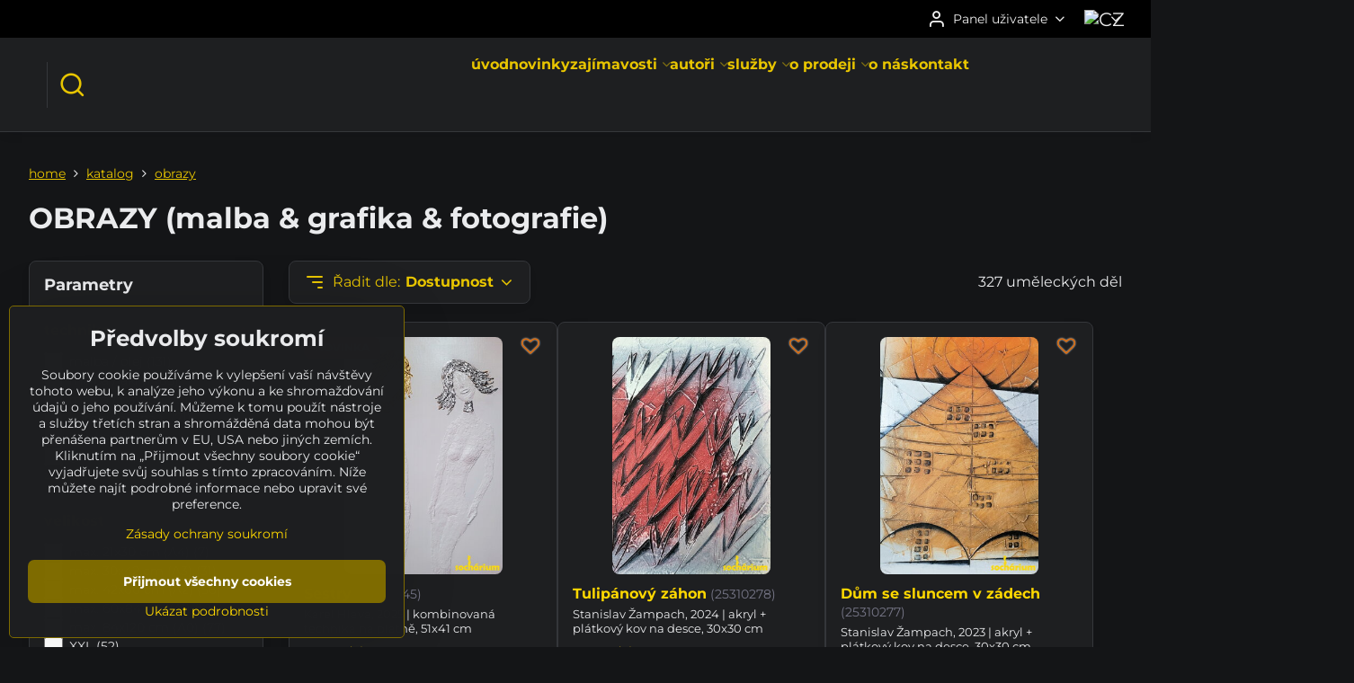

--- FILE ---
content_type: text/html; charset=UTF-8
request_url: https://www.socharium.cz/c/katalog/obrazy
body_size: 23207
content:

<!DOCTYPE html>
<html  data-lang-code="cz" lang="cs" class="no-js s1-hasHeader2 s1-hasFixedCart" data-lssid="1a0e140fefa4">
    <head>
        <meta charset="utf-8">
        		<title>SOCHÁRIUM | zahradní & online galerie | OBRAZY</title>
        		<meta name="viewport" content="width=device-width, initial-scale=1" />
		         
<script data-privacy-group="script">
var FloxSettings = {
'cartItems': {},'cartProducts': {},'cartType': "hidden",'loginType': "slider",'regformType': "slider",'langVer': "" 
}; 
 
</script>
<script data-privacy-group="script">
FloxSettings.img_size = { 'min': "50x50",'small': "120x120",'medium': "440x440",'large': "800x800",'max': "1600x1600",'product_antn': "440x440",'product_detail': "800x800" };
</script>
    <template id="privacy_iframe_info">
    <div class="floxIframeBlockedInfo" data-func-text="Funkční" data-analytic-text="Analytické" data-ad-text="Marketingové" data-nosnippet="1">
    <div class="floxIframeBlockedInfo__common">
        <div class="likeH3">Externí obsah je blokován Volbami soukromí</div>
        <p>Přejete si načíst externí obsah?</p>
    </div>
    <div class="floxIframeBlockedInfo__youtube">
        <div class="likeH3">Videa Youtube jsou blokovány Volbami soukromí</div>
        <p>Přejete si načíst Youtube video?</p>
    </div>
    <div class="floxIframeBlockedInfo__buttons">
        <button class="button floxIframeBlockedInfo__once">Povolit jednou</button>
        <button class="button floxIframeBlockedInfo__always" >Povolit a zapamatovat - souhlas s druhem cookie: </button>
    </div>
    <a class="floxIframeBlockedLink__common" href=""><i class="fa fa-external-link"></i> Otevřít obsah v novém okně</a>
    <a class="floxIframeBlockedLink__youtube" href=""><i class="fa fa-external-link"></i> Otevřít video v novém okně</a>
</div>
</template>
<script type="text/javascript" data-privacy-group="script">
FloxSettings.options={},FloxSettings.options.MANDATORY=1,FloxSettings.options.FUNC=2,FloxSettings.options.ANALYTIC=4,FloxSettings.options.AD=8;
FloxSettings.options.fullConsent=15;FloxSettings.options.maxConsent=15;FloxSettings.options.consent=0,localStorage.getItem("floxConsent")&&(FloxSettings.options.consent=parseInt(localStorage.getItem("floxConsent")));FloxSettings.options.sync=1;FloxSettings.google_consent2_options={},FloxSettings.google_consent2_options.AD_DATA=1,FloxSettings.google_consent2_options.AD_PERSON=2;FloxSettings.google_consent2_options.consent=-1,localStorage.getItem("floxGoogleConsent2")&&(FloxSettings.google_consent2_options.consent=parseInt(localStorage.getItem("floxGoogleConsent2")));const privacyIsYoutubeUrl=function(e){return e.includes("youtube.com/embed")||e.includes("youtube-nocookie.com/embed")},privacyIsGMapsUrl=function(e){return e.includes("google.com/maps/embed")||/maps\.google\.[a-z]{2,3}\/maps/i.test(e)},privacyGetPrivacyGroup=function(e){var t="";if(e.getAttribute("data-privacy-group")?t=e.getAttribute("data-privacy-group"):e.closest("*[data-privacy-group]")&&(t=e.closest("*[data-privacy-group]").getAttribute("data-privacy-group")),"IFRAME"===e.tagName){let r=e.src||"";privacyIsYoutubeUrl(r)&&(e.setAttribute("data-privacy-group","func"),t="func"),privacyIsGMapsUrl(r)&&(e.setAttribute("data-privacy-group","func"),t="func")}return"regular"===t&&(t="script"),t},privacyBlockScriptNode=function(e){e.type="javascript/blocked";let t=function(r){"javascript/blocked"===e.getAttribute("type")&&r.preventDefault(),e.removeEventListener("beforescriptexecute",t)};e.addEventListener("beforescriptexecute",t)},privacyHandleScriptTag=function(e){let t=privacyGetPrivacyGroup(e);if(t){if("script"===t)return;"mandatory"===t||"func"===t&&FloxSettings.options.consent&FloxSettings.options.FUNC||"analytic"===t&&FloxSettings.options.consent&FloxSettings.options.ANALYTIC||"ad"===t&&FloxSettings.options.consent&FloxSettings.options.AD||privacyBlockScriptNode(e)}else FloxSettings.options.allow_unclassified||privacyBlockScriptNode(e)},privacyShowPlaceholder=function(e){let t=privacyGetPrivacyGroup(e);var r=document.querySelector("#privacy_iframe_info").content.cloneNode(!0),i=r.querySelector(".floxIframeBlockedInfo__always");i.textContent=i.textContent+r.firstElementChild.getAttribute("data-"+t+"-text"),r.firstElementChild.setAttribute("data-"+t,"1"),r.firstElementChild.removeAttribute("data-func-text"),r.firstElementChild.removeAttribute("data-analytic-text"),r.firstElementChild.removeAttribute("data-ad-text");let o=e.parentNode.classList.contains("blockYoutube");if(e.style.height){let a=e.style.height,c=e.style.width;e.setAttribute("data-privacy-style-height",a),r.firstElementChild.style.setProperty("--iframe-h",a),r.firstElementChild.style.setProperty("--iframe-w",c),e.style.height="0"}else if(e.getAttribute("height")){let n=e.getAttribute("height").replace("px",""),l=e.getAttribute("width").replace("px","");e.setAttribute("data-privacy-height",n),n.includes("%")?r.firstElementChild.style.setProperty("--iframe-h",n):r.firstElementChild.style.setProperty("--iframe-h",n+"px"),l.includes("%")?r.firstElementChild.style.setProperty("--iframe-w",l):r.firstElementChild.style.setProperty("--iframe-w",l+"px"),e.setAttribute("height",0)}else if(o&&e.parentNode.style.maxHeight){let s=e.parentNode.style.maxHeight,p=e.parentNode.style.maxWidth;r.firstElementChild.style.setProperty("--iframe-h",s),r.firstElementChild.style.setProperty("--iframe-w",p)}let u=e.getAttribute("data-privacy-src")||"";privacyIsYoutubeUrl(u)?(r.querySelector(".floxIframeBlockedInfo__common").remove(),r.querySelector(".floxIframeBlockedLink__common").remove(),r.querySelector(".floxIframeBlockedLink__youtube").setAttribute("href",u.replace("/embed/","/watch?v="))):u?(r.querySelector(".floxIframeBlockedInfo__youtube").remove(),r.querySelector(".floxIframeBlockedLink__youtube").remove(),r.querySelector(".floxIframeBlockedLink__common").setAttribute("href",u)):(r.querySelector(".floxIframeBlockedInfo__once").remove(),r.querySelector(".floxIframeBlockedInfo__youtube").remove(),r.querySelector(".floxIframeBlockedLink__youtube").remove(),r.querySelector(".floxIframeBlockedLink__common").remove(),r.querySelector(".floxIframeBlockedInfo__always").classList.add("floxIframeBlockedInfo__always--reload")),e.parentNode.insertBefore(r,e.nextSibling),o&&e.parentNode.classList.add("blockYoutube--blocked")},privacyHidePlaceholderIframe=function(e){var t=e.nextElementSibling;if(t&&t.classList.contains("floxIframeBlockedInfo")){let r=e.parentNode.classList.contains("blockYoutube");r&&e.parentNode.classList.remove("blockYoutube--blocked"),e.getAttribute("data-privacy-style-height")?e.style.height=e.getAttribute("data-privacy-style-height"):e.getAttribute("data-privacy-height")?e.setAttribute("height",e.getAttribute("data-privacy-height")):e.classList.contains("invisible")&&e.classList.remove("invisible"),t.remove()}},privacyBlockIframeNode=function(e){var t=e.src||"";""===t&&e.getAttribute("data-src")&&(t=e.getAttribute("data-src")),e.setAttribute("data-privacy-src",t),e.removeAttribute("src"),!e.classList.contains("floxNoPrivacyPlaceholder")&&(!e.style.width||parseInt(e.style.width)>200)&&(!e.getAttribute("width")||parseInt(e.getAttribute("width"))>200)&&(!e.style.height||parseInt(e.style.height)>200)&&(!e.getAttribute("height")||parseInt(e.getAttribute("height"))>200)&&(!e.style.display||"none"!==e.style.display)&&(!e.style.visibility||"hidden"!==e.style.visibility)&&privacyShowPlaceholder(e)},privacyHandleIframeTag=function(e){let t=privacyGetPrivacyGroup(e);if(t){if("script"===t||"mandatory"===t)return;if("func"===t&&FloxSettings.options.consent&FloxSettings.options.FUNC)return;if("analytic"===t&&FloxSettings.options.consent&FloxSettings.options.ANALYTIC||"ad"===t&&FloxSettings.options.consent&FloxSettings.options.AD)return;privacyBlockIframeNode(e)}else{if(FloxSettings.options.allow_unclassified)return;privacyBlockIframeNode(e)}},privacyHandleYoutubeGalleryItem=function(e){if(!(FloxSettings.options.consent&FloxSettings.options.FUNC)){var t=e.closest(".gallery").getAttribute("data-preview-height"),r=e.getElementsByTagName("img")[0],i=r.getAttribute("src").replace(t+"/"+t,"800/800");r.classList.contains("flox-lazy-load")&&(i=r.getAttribute("data-src").replace(t+"/"+t,"800/800")),e.setAttribute("data-href",e.getAttribute("href")),e.setAttribute("href",i),e.classList.replace("ytb","ytbNoConsent")}},privacyBlockPrivacyElementNode=function(e){e.classList.contains("floxPrivacyPlaceholder")?(privacyShowPlaceholder(e),e.classList.add("invisible")):e.style.display="none"},privacyHandlePrivacyElementNodes=function(e){let t=privacyGetPrivacyGroup(e);if(t){if("script"===t||"mandatory"===t)return;if("func"===t&&FloxSettings.options.consent&FloxSettings.options.FUNC)return;if("analytic"===t&&FloxSettings.options.consent&FloxSettings.options.ANALYTIC||"ad"===t&&FloxSettings.options.consent&FloxSettings.options.AD)return;privacyBlockPrivacyElementNode(e)}else{if(FloxSettings.options.allow_unclassified)return;privacyBlockPrivacyElementNode(e)}};function privacyLoadScriptAgain(e){var t=document.getElementsByTagName("head")[0],r=document.createElement("script");r.src=e.getAttribute("src"),t.appendChild(r),e.parentElement.removeChild(e)}function privacyExecuteScriptAgain(e){var t=document.getElementsByTagName("head")[0],r=document.createElement("script");r.textContent=e.textContent,t.appendChild(r),e.parentElement.removeChild(e)}function privacyEnableScripts(){document.querySelectorAll('script[type="javascript/blocked"]').forEach(e=>{let t=privacyGetPrivacyGroup(e);(FloxSettings.options.consent&FloxSettings.options.ANALYTIC&&t.includes("analytic")||FloxSettings.options.consent&FloxSettings.options.AD&&t.includes("ad")||FloxSettings.options.consent&FloxSettings.options.FUNC&&t.includes("func"))&&(e.getAttribute("src")?privacyLoadScriptAgain(e):privacyExecuteScriptAgain(e))})}function privacyEnableIframes(){document.querySelectorAll("iframe[data-privacy-src]").forEach(e=>{let t=privacyGetPrivacyGroup(e);if(!(FloxSettings.options.consent&FloxSettings.options.ANALYTIC&&t.includes("analytic")||FloxSettings.options.consent&FloxSettings.options.AD&&t.includes("ad")||FloxSettings.options.consent&FloxSettings.options.FUNC&&t.includes("func")))return;privacyHidePlaceholderIframe(e);let r=e.getAttribute("data-privacy-src");e.setAttribute("src",r),e.removeAttribute("data-privacy-src")})}function privacyEnableYoutubeGalleryItems(){FloxSettings.options.consent&FloxSettings.options.FUNC&&(document.querySelectorAll(".ytbNoConsent").forEach(e=>{e.setAttribute("href",e.getAttribute("data-href")),e.classList.replace("ytbNoConsent","ytb")}),"function"==typeof initGalleryPlugin&&initGalleryPlugin())}function privacyEnableBlockedContent(e,t){document.querySelectorAll(".floxCaptchaCont").length&&(e&FloxSettings.options.FUNC)!=(t&FloxSettings.options.FUNC)?window.location.reload():(privacyEnableScripts(),privacyEnableIframes(),privacyEnableYoutubeGalleryItems(),"function"==typeof FloxSettings.privacyEnableScriptsCustom&&FloxSettings.privacyEnableScriptsCustom())}
function privacyUpdateConsent(){ FloxSettings.ga4&&"function"==typeof gtag&&gtag("consent","update",{ad_storage:FloxSettings.options.consent&FloxSettings.options.AD?"granted":"denied",analytics_storage:FloxSettings.options.consent&FloxSettings.options.ANALYTIC?"granted":"denied",functionality_storage:FloxSettings.options.consent&FloxSettings.options.FUNC?"granted":"denied",personalization_storage:FloxSettings.options.consent&FloxSettings.options.FUNC?"granted":"denied",security_storage:FloxSettings.options.consent&FloxSettings.options.FUNC?"granted":"denied",ad_user_data:FloxSettings.google_consent2_options.consent>-1&&FloxSettings.google_consent2_options.consent&FloxSettings.google_consent2_options.AD_DATA?"granted":"denied",ad_personalization:FloxSettings.google_consent2_options.consent>-1&&FloxSettings.google_consent2_options.consent&FloxSettings.google_consent2_options.AD_PERSON?"granted":"denied"});if(FloxSettings.sklik&&FloxSettings.sklik.active){var e={rtgId:FloxSettings.sklik.seznam_retargeting_id,consent:FloxSettings.options.consent&&FloxSettings.options.consent&FloxSettings.options.ANALYTIC?1:0};"category"===FloxSettings.sklik.pageType?(e.category=FloxSettings.sklik.category,e.pageType=FloxSettings.sklik.pageType):"offerdetail"===FloxSettings.sklik.pagetype&&(e.itemId=FloxSettings.sklik.itemId,e.pageType=FloxSettings.sklik.pageType),window.rc&&window.rc.retargetingHit&&window.rc.retargetingHit(e)}"function"==typeof loadCartFromLS&&"function"==typeof saveCartToLS&&(loadCartFromLS(),saveCartToLS());}
const observer=new MutationObserver(e=>{e.forEach(({addedNodes:e})=>{e.forEach(e=>{if(FloxSettings.options.consent!==FloxSettings.options.maxConsent){if(1===e.nodeType&&"SCRIPT"===e.tagName)return privacyHandleScriptTag(e);if(1===e.nodeType&&"IFRAME"===e.tagName)return privacyHandleIframeTag(e);if(1===e.nodeType&&"A"===e.tagName&&e.classList.contains("ytb"))return privacyHandleYoutubeGalleryItem(e);if(1===e.nodeType&&"SCRIPT"!==e.tagName&&"IFRAME"!==e.tagName&&e.classList.contains("floxPrivacyElement"))return privacyHandlePrivacyElementNodes(e)}1===e.nodeType&&(e.classList.contains("mainPrivacyModal")||e.classList.contains("mainPrivacyBar"))&&(FloxSettings.options.consent>0&&!FloxSettings.options.forceShow&&-1!==FloxSettings.google_consent2_options.consent?e.style.display="none":FloxSettings.options.consent>0&&-1===FloxSettings.google_consent2_options.consent?e.classList.add("hideBWConsentOptions"):-1!==FloxSettings.google_consent2_options.consent&&e.classList.add("hideGC2ConsentOptions"))})})});observer.observe(document.documentElement,{childList:!0,subtree:!0}),document.addEventListener("DOMContentLoaded",function(){observer.disconnect()});const createElementBackup=document.createElement;document.createElement=function(...e){if("script"!==e[0].toLowerCase())return createElementBackup.bind(document)(...e);let n=createElementBackup.bind(document)(...e);return n.setAttribute("data-privacy-group","script"),n};
</script>

<meta name="referrer" content="no-referrer-when-downgrade">


<link rel="canonical" href="https://www.socharium.cz/c/katalog/obrazy">
    
<link rel="alternate" hreflang="cs" href="https://www.socharium.cz/c/katalog/obrazy">
<link rel="alternate" hreflang="sk" href="https://www.sculpturium.eu/c/katalog/obrazy">
<link rel="alternate" hreflang="en" href="https://www.sculpturium.com/c/catalog/pictures">
<link rel="alternate" hreflang="de" href="https://www.sculpturium.de/c/katalog/bilder">

<meta property="og:title" content="SOCHÁRIUM | zahradní &amp; online galerie | OBRAZY">

<meta property="og:url" content="https://www.socharium.cz/c/katalog/obrazy">
<meta property="og:description" content="">

<meta name="twitter:card" content="summary_large_image">
<meta name="twitter:title" content="SOCHÁRIUM | zahradní &amp; online galerie | OBRAZY">
<meta name="twitter:description" content="">

    <meta property="og:locale" content="cs_CZ">

    <meta property="og:type" content="website">
                <script data-privacy-group="script" type="application/ld+json">
{
    "@context": "https://schema.org",
    "@type": "WebPage",
    "name": "SOCHÁRIUM | zahradní &amp; online galerie | OBRAZY",
    "description": ""}
</script>

<link rel="dns-prefetch" href="https://www.byznysweb.cz">
<link rel="preconnect" href="https://www.byznysweb.cz/" crossorigin>
<style type="text/css">
        

@font-face {
  font-family: 'Montserrat';
  font-style: normal;
  font-display: swap;
  font-weight: 400;
  src: local(''),
       url('https://www.byznysweb.cz/templates/bw-fonts/montserrat-v25-latin-ext_latin-regular.woff2') format('woff2'),
       url('https://www.byznysweb.cz/templates/bw-fonts/montserrat-v25-latin-ext_latin-regular.woff') format('woff');
}


@font-face {
  font-family: 'Montserrat';
  font-style: normal;
  font-display: swap;
  font-weight: 700;
  src: local(''), 
       url('https://www.byznysweb.cz/templates/bw-fonts/montserrat-v25-latin-ext_latin-700.woff2') format('woff2'),
       url('https://www.byznysweb.cz/templates/bw-fonts/montserrat-v25-latin-ext_latin-700.woff') format('woff');
}

@font-face {
  font-family: 'Roboto';
  font-style: normal;
  font-display: swap;
  font-weight: 400;
  src: local(''),
       url('https://www.byznysweb.cz/templates/bw-fonts/roboto-v30-latin-ext_latin-regular.woff2') format('woff2'),
       url('https://www.byznysweb.cz/templates/bw-fonts/roboto-v30-latin-ext_latin-regular.woff') format('woff');
}


@font-face {
  font-family: 'Roboto';
  font-style: normal;
  font-display: swap;
  font-weight: 700;
  src: local(''),
       url('https://www.byznysweb.cz/templates/bw-fonts/roboto-v30-latin-ext_latin-700.woff2') format('woff2'),
       url('https://www.byznysweb.cz/templates/bw-fonts/roboto-v30-latin-ext_latin-700.woff') format('woff');
}
</style>

<link rel="preload" href="/erp-templates/skins/flat/universal/fonts/fontawesome-webfont.woff2" as="font" type="font/woff2" crossorigin>
<link href="/erp-templates/260119150602/universal.css" rel="stylesheet" type="text/css" media="all">  




<script data-privacy-group="mandatory">
    FloxSettings.trackerData = {
                    'cartIds': []
            };
    </script>    <!-- Global site tag (gtag.js) - Google Analytics -->
    <script async src="https://www.googletagmanager.com/gtag/js?id=G-W12XJJ560G" data-privacy-group="regular"></script>    
    <script data-privacy-group="regular">
        window.dataLayer = window.dataLayer || [];
        function gtag(){ dataLayer.push(arguments); }
        if(FloxSettings.options) {
          if(FloxSettings.options.consent) {
            gtag('consent', 'default', {
              'ad_storage': (FloxSettings.options.consent & FloxSettings.options.AD)?'granted':'denied',
              'analytics_storage': (FloxSettings.options.consent & FloxSettings.options.ANALYTIC)?'granted':'denied',
              'functionality_storage': (FloxSettings.options.consent & FloxSettings.options.FUNC)?'granted':'denied',
              'personalization_storage': (FloxSettings.options.consent & FloxSettings.options.FUNC)?'granted':'denied',
              'security_storage': (FloxSettings.options.consent & FloxSettings.options.FUNC)?'granted':'denied',
              'ad_user_data': ((FloxSettings.google_consent2_options.consent > -1) && FloxSettings.google_consent2_options.consent & FloxSettings.google_consent2_options.AD_DATA)?'granted':'denied',
              'ad_personalization': ((FloxSettings.google_consent2_options.consent > -1) && FloxSettings.google_consent2_options.consent & FloxSettings.google_consent2_options.AD_PERSON)?'granted':'denied',
              'wait_for_update': 500
            });  
          } else {
            gtag('consent', 'default', {
              'ad_storage': 'denied',
              'analytics_storage': 'denied',
              'functionality_storage': 'denied',
              'personalization_storage': 'denied',
              'security_storage': 'denied',
              'ad_user_data': 'denied',
              'ad_personalization': 'denied',
              'wait_for_update': 500
            });  
          }
        }
        gtag('js', new Date());
     
        gtag('set', { 'currency': 'CZK' }); 
      
    

    FloxSettings.ga4 = 1;
    FloxSettings.gtagID = 'G-W12XJJ560G';
    gtag('config', 'G-W12XJJ560G',{  'groups': 'ga4' });   

  
    </script>   
 
    <link rel="shortcut icon" href="/files/logo/socharium-logo-kruh-1200x1200.png">
    <link rel="icon" href="/files/logo/socharium-logo-kruh-1200x1200.png?refresh" type="image/x-icon">

		<script data-privacy-group="script">
			FloxSettings.cartType = "same_page";
			FloxSettings.loginType = "custom";
			FloxSettings.regformType = "custom";
		</script>
												<style>
			:root {
				--s1-accentTransparent: #FFD80017;
				--s1-accentComplement: #000;
				--s1-maccentComplement: #000;
				--s1-menuBgComplementTransparent: #fffb;
				--s1-menuBgComplementTransparent2: #fff2;
				--s1-menuBgComplement: #fff;
				--s1-accentDark: #7f6c00;
			}
		</style>

		</head>
<body class="s1-pt-category  s1-roundedCorners">
    
    <noscript class="noprint">
        <div id="noscript">
            Javascript není prohlížečem podporován nebo je vypnutý. Pro zobrazení stránky tak, jak byla zamýšlena, použijte prohlížeč s podporou JavaScriptu.
            <br>Pomoc: <a href="https://www.enable-javascript.com/" target="_blank">Enable-Javascript.com</a>.
        </div>
    </noscript>
    
    <div class="oCont remodal-bg">
																																					
						

	
	<section class="s1-headerTop s1-headerTop-style2 noprint">
		<div class="s1-cont flex ai-c">
										<div class="s1-headerTop-right flex ml-a">
											<div class="s1-dropDown s1-loginDropdown">
	<a href="/e/login" class="s1-dropDown-toggler">
		<i class="s1-icon s1-icon-user s1-dropDown-icon" aria-hidden="true"></i>
		<span class="s1-dropDown-title">Panel uživatele</span>
		<i class="fa fa-angle-down s1-dropDown-arrow"></i>
	</a>
	<ul class="s1-dropDown-items">
				<li class="s1-dropDown-item">
			<a class="s1-dropDown-link" href="/e/login" data-remodal-target="s1-acc">
				<i class="s1-icon s1-icon-log-in s1-dropDown-icon"></i>
				<span class="s1-dropDown-title">Přihlásit se</span>
			</a>
		</li>
						<li class="s1-dropDown-item">
			<a class="s1-dropDown-link" href="/e/account/register">
				<i class="s1-icon s1-icon-user-plus s1-dropDown-icon"></i>
				<span class="s1-dropDown-title">Registrace</span>
			</a>
		</li>
    		</ul>
</div>

																	<div class="s1-flags s1-dropDown">
		<button class="s1-flags-currentLang s1-dropDown-toggler">
			<img class="s1-flag-img s1-dropDown-img" src="/erp/images/flags/flat/24/CZ.png" alt="CZ">
			<i class="fa fa-angle-down s1-dropDown-arrow"></i>
		</button>
		<ul class="s1-flags-dropDown s1-dropDown-items">
							        									<li class="s1-dropDown-item">
					<a class="s1-flags-lang s1-dropDown-link flag-sk" href="https://www.sculpturium.eu/c/katalog/obrazy">
						<img class="s1-flag-img s1-dropDown-img" src="/erp/images/flags/flat/24/SK.png" alt="SK">
													<span class="s1-flag-title s1-dropDown-title">Slovak</span>
											</a>
				</li>
				        									<li class="s1-dropDown-item">
					<a class="s1-flags-lang s1-dropDown-link flag-us" href="https://www.sculpturium.com/c/catalog/pictures">
						<img class="s1-flag-img s1-dropDown-img" src="/erp/images/flags/flat/24/US.png" alt="US">
													<span class="s1-flag-title s1-dropDown-title">English</span>
											</a>
				</li>
				        									<li class="s1-dropDown-item">
					<a class="s1-flags-lang s1-dropDown-link flag-de" href="https://www.sculpturium.de/c/katalog/bilder">
						<img class="s1-flag-img s1-dropDown-img" src="/erp/images/flags/flat/24/DE.png" alt="DE">
													<span class="s1-flag-title s1-dropDown-title">German</span>
											</a>
				</li>
				        			</ul>
	</div>

									</div>
					</div>
	</section>
<header class="s1-header s1-header-style2  noprint">
	<section class="s1-header-cont s1-cont flex">
		<div class="s1-header-logo">
							<a class="s1-imglogo" href="/"><img src="/files/logo/2018-05-logo-y2018-05-07-11-05-57.gif" alt="Logo"></a>
					</div>
		<div class="s1-header-actions flex">
						<div class="s1-header-search">
				<!-- search activator -->
				<div class="s1-header-action ">
					<a href="/e/search" title="Hledat" class="s1-header-actionLink s1-searchActivatorJS"><i class="s1-icon s1-icon-search"></i></a>
				</div>
					<form action="/e/search" method="get" class="siteSearchForm s1-topSearch-form">
		<div class="siteSearchCont s1-topSearch">
			<label class="s1-siteSearch-label flex">
				<i class="s1-icon s1-icon-search rm-hide"></i>
				<input data-pages="Stránky" data-products="Díla" data-categories="Kategorie" data-news="Novinky" data-brands="Autor" class="siteSearchInput" id="s1-small-search" placeholder="Vyhledávání" name="word" type="text" value="">
				<button class="button" type="submit">Hledat</button>
			</label>
		</div>
	</form>

			</div>
			
												<!-- cart -->
			<div class="s1-headerCart-outer">
				
			</div>
			<!-- menu -->
						<div class="s1-header-action l-hide">
				<button aria-label="Menu" class="s1-header-actionLink s1-menuActivatorJS"><i class="s1-icon s1-icon-menu"></i></button>
			</div>
					</div>
	</section>
		<div class="s1-menu-section ">
					<div class="s1-menu-overlay s1-menuActivatorJS l-hide"></div>
			<div class="s1-menu-wrapper">
				<div class="s1-menu-header l-hide">
					Menu
					<span class="s1-menuClose s1-menuActivatorJS">✕</span>
				</div>
				<div class="s1-menu-cont s1-cont">
											     
                                        																														<nav class="s1-menu s1-menu-center">
								<ul class="s1-menu-items">
																	<li class="s1-menu-item  ">
							<a class="s1-menu-link " href="/">
																<span>úvod</span>
															</a>
													</li>
																	<li class="s1-menu-item  ">
							<a class="s1-menu-link " href="/novinky">
																<span>novinky</span>
															</a>
													</li>
																	<li class="s1-menu-item  hasSubmenu s1-sub-dropdown">
							<a class="s1-menu-link " href="/zajimavosti">
																<span>zajímavosti</span>
								<i class="s1-menuChevron fa fa-angle-right"></i>							</a>
															     
                                        														<ul class="s1-submenu-items level-1">
								<li class="s1-submenu-item level-1    ">
															<a href="/zajimavosti/vladce-hor-od-josefa-dufka" class="s1-submenu-link ">
						<span>Vládce hor od Josefa Dufka</span>
											</a>
									</li>
								<li class="s1-submenu-item level-1    ">
															<a href="/zajimavosti/vystava-petra-stastneho" class="s1-submenu-link ">
						<span>Výstava Petra Šťastného</span>
											</a>
									</li>
								<li class="s1-submenu-item level-1    ">
															<a href="/zajimavosti/socha-jiriho-barese" class="s1-submenu-link ">
						<span>Socha Jiřího Bareše</span>
											</a>
									</li>
								<li class="s1-submenu-item level-1    ">
															<a href="/zajimavosti/setkavani-s-andely" class="s1-submenu-link ">
						<span>Setkávání s anděly </span>
											</a>
									</li>
								<li class="s1-submenu-item level-1    ">
															<a href="/zajimavosti/madony-a-dalnice-zuzany-cizkove" class="s1-submenu-link ">
						<span>Madony a Dálnice akademické sochařky Zuzany Čížkové</span>
											</a>
									</li>
								<li class="s1-submenu-item level-1    ">
															<a href="/zajimavosti/pozvanka-na-xvi-rocnik-socharskeho-sympozia" class="s1-submenu-link ">
						<span>XVI. ROČNÍK SOCHAŘSKÉHO SYMPOZIA SPOLKU LAVY</span>
											</a>
									</li>
								<li class="s1-submenu-item level-1    ">
															<a href="/zajimavosti/semafor-zdenka-tomanka" class="s1-submenu-link ">
						<span>Semafor Zdeňka Tománka</span>
											</a>
									</li>
								<li class="s1-submenu-item level-1    ">
															<a href="/zajimavosti/cena-slovenskoho-fondu-vytvarnych-umeni" class="s1-submenu-link ">
						<span>Cena Slovenského fondu výtvarných umění</span>
											</a>
									</li>
								<li class="s1-submenu-item level-1    ">
															<a href="/zajimavosti/zahrada-umeni-u-lubose-mandata" class="s1-submenu-link ">
						<span>Zahrada umění u Luboše Mandáta</span>
											</a>
									</li>
								<li class="s1-submenu-item level-1    ">
															<a href="/zajimavosti/socharky-zazarily" class="s1-submenu-link ">
						<span>Sochařky zazářily</span>
											</a>
									</li>
								<li class="s1-submenu-item level-1    ">
															<a href="/zajimavosti/dynastie-bachorik" class="s1-submenu-link ">
						<span>Dynastie Bachorík</span>
											</a>
									</li>
								<li class="s1-submenu-item level-1    ">
															<a href="/zajimavosti/podekovani" class="s1-submenu-link ">
						<span>poděkování autorům</span>
											</a>
									</li>
								<li class="s1-submenu-item level-1    ">
															<a href="/zajimavosti/spolupracujeme" class="s1-submenu-link ">
						<span>spolupracujeme s ...</span>
											</a>
									</li>
											</ul>
		    
													</li>
																	<li class="s1-menu-item  hasSubmenu s1-sub-dropdown">
							<a class="s1-menu-link " href="/autori">
																<span>autoři</span>
								<i class="s1-menuChevron fa fa-angle-right"></i>							</a>
															     
                                        														<ul class="s1-submenu-items level-1">
								<li class="s1-submenu-item level-1    ">
															<a href="/autori/radek-andrle" class="s1-submenu-link ">
						<span>Andrle Radek</span>
											</a>
									</li>
								<li class="s1-submenu-item level-1    ">
															<a href="/autori/jakub-bachorik" class="s1-submenu-link ">
						<span>Bachorík Jakub</span>
											</a>
									</li>
								<li class="s1-submenu-item level-1    ">
															<a href="/autori/oto-bachorik" class="s1-submenu-link ">
						<span>Bachorík Oto </span>
											</a>
									</li>
								<li class="s1-submenu-item level-1    ">
															<a href="/autori/zuzana-bachorikova" class="s1-submenu-link ">
						<span>Bachoríková Zuzana </span>
											</a>
									</li>
								<li class="s1-submenu-item level-1    ">
															<a href="/autori/jiri-bares" class="s1-submenu-link ">
						<span>Bareš Jiří</span>
											</a>
									</li>
								<li class="s1-submenu-item level-1    ">
															<a href="/autori/jiri-bim" class="s1-submenu-link ">
						<span>Bím Jiří</span>
											</a>
									</li>
								<li class="s1-submenu-item level-1    ">
															<a href="/autori/vladimira-bimova" class="s1-submenu-link ">
						<span>Bímová Vladimíra</span>
											</a>
									</li>
								<li class="s1-submenu-item level-1    ">
															<a href="/autori/frantisek-blaha" class="s1-submenu-link ">
						<span>Bláha František</span>
											</a>
									</li>
								<li class="s1-submenu-item level-1    ">
															<a href="/autori/tomas-braun" class="s1-submenu-link ">
						<span>Braun Tomáš</span>
											</a>
									</li>
								<li class="s1-submenu-item level-1    ">
															<a href="/autori/jakub-cavoj" class="s1-submenu-link ">
						<span>Čavoj Jakub </span>
											</a>
									</li>
								<li class="s1-submenu-item level-1    ">
															<a href="/autori/zuzana-cizkova" class="s1-submenu-link ">
						<span>Čížková Zuzana</span>
											</a>
									</li>
								<li class="s1-submenu-item level-1    ">
															<a href="/autori/jiri-doucha" class="s1-submenu-link ">
						<span>Doucha Jiří</span>
											</a>
									</li>
								<li class="s1-submenu-item level-1    ">
															<a href="/autori/josef-dufek" class="s1-submenu-link ">
						<span>Dufek Josef</span>
											</a>
									</li>
								<li class="s1-submenu-item level-1    ">
															<a href="/autori/karla-dvorakova" class="s1-submenu-link ">
						<span>Dvořáková Karla</span>
											</a>
									</li>
								<li class="s1-submenu-item level-1    ">
															<a href="/autori/barbora-fausova" class="s1-submenu-link ">
						<span>Fausová Barbora</span>
											</a>
									</li>
								<li class="s1-submenu-item level-1    ">
															<a href="/autori/petr-fidrich" class="s1-submenu-link ">
						<span>Fidrich Petr</span>
											</a>
									</li>
								<li class="s1-submenu-item level-1    ">
															<a href="/autori/karel-gajdicka" class="s1-submenu-link ">
						<span>Gajdička Karel</span>
											</a>
									</li>
								<li class="s1-submenu-item level-1    ">
															<a href="/autori/jiri-genzer" class="s1-submenu-link ">
						<span>Genzer Jiří</span>
											</a>
									</li>
								<li class="s1-submenu-item level-1    ">
															<a href="/autori/karel-hajek" class="s1-submenu-link ">
						<span>Hájek Karel</span>
											</a>
									</li>
								<li class="s1-submenu-item level-1    ">
															<a href="/autori/karel-hlava" class="s1-submenu-link ">
						<span>Hlava Karel</span>
											</a>
									</li>
								<li class="s1-submenu-item level-1    ">
															<a href="/autori/bohumir-bob-hochman" class="s1-submenu-link ">
						<span>Hochman Bohumír</span>
											</a>
									</li>
								<li class="s1-submenu-item level-1    ">
															<a href="/autori/petr-holub" class="s1-submenu-link ">
						<span>Holub Petr</span>
											</a>
									</li>
								<li class="s1-submenu-item level-1    ">
															<a href="/autori/david-horalek" class="s1-submenu-link ">
						<span>Horálek David</span>
											</a>
									</li>
								<li class="s1-submenu-item level-1    ">
															<a href="/autori/lubomir-horalek" class="s1-submenu-link ">
						<span>Horálek Lubomír</span>
											</a>
									</li>
								<li class="s1-submenu-item level-1    ">
															<a href="/autori/denisa-horalkova" class="s1-submenu-link ">
						<span>Horálková Denisa</span>
											</a>
									</li>
								<li class="s1-submenu-item level-1    ">
															<a href="/autori/lucie-hruskova" class="s1-submenu-link ">
						<span>Hrušková Lucie</span>
											</a>
									</li>
								<li class="s1-submenu-item level-1    ">
															<a href="/autori/daniel-janec" class="s1-submenu-link ">
						<span>Janec Daniel</span>
											</a>
									</li>
								<li class="s1-submenu-item level-1    ">
															<a href="/autori/inka-jirickova" class="s1-submenu-link ">
						<span>Jiřičková Inka</span>
											</a>
									</li>
								<li class="s1-submenu-item level-1    ">
															<a href="/autori/marie-jirickova" class="s1-submenu-link ">
						<span>Jiřičková Marie</span>
											</a>
									</li>
								<li class="s1-submenu-item level-1    ">
															<a href="/autori/magda-jochcova" class="s1-submenu-link ">
						<span>Jochcová Magda </span>
											</a>
									</li>
								<li class="s1-submenu-item level-1    ">
															<a href="/autori/martin-kocourek" class="s1-submenu-link ">
						<span>Kocourek Martin</span>
											</a>
									</li>
								<li class="s1-submenu-item level-1    ">
															<a href="/autori/marian-komacek" class="s1-submenu-link ">
						<span>Komáček Marián</span>
											</a>
									</li>
								<li class="s1-submenu-item level-1    ">
															<a href="/autori/silvie-koristkova" class="s1-submenu-link ">
						<span>Kořistková Silvie</span>
											</a>
									</li>
								<li class="s1-submenu-item level-1    ">
															<a href="/autori/albert-kralicek" class="s1-submenu-link ">
						<span>Králiček Albert</span>
											</a>
									</li>
								<li class="s1-submenu-item level-1    ">
															<a href="/autori/jan-kristof" class="s1-submenu-link ">
						<span>Krištof Jan</span>
											</a>
									</li>
								<li class="s1-submenu-item level-1    ">
															<a href="/autori/leonidas-kryvosej" class="s1-submenu-link ">
						<span>Kryvošej Leonidas</span>
											</a>
									</li>
								<li class="s1-submenu-item level-1    ">
															<a href="/autori/petr-kuba" class="s1-submenu-link ">
						<span>Kuba Petr</span>
											</a>
									</li>
								<li class="s1-submenu-item level-1    ">
															<a href="/autori/marketa-kubikova" class="s1-submenu-link ">
						<span>Kubiková Markéta</span>
											</a>
									</li>
								<li class="s1-submenu-item level-1    ">
															<a href="/autori/filip-kubina" class="s1-submenu-link ">
						<span>Kubina Filip</span>
											</a>
									</li>
								<li class="s1-submenu-item level-1    ">
															<a href="/autori/ondrej-kubina" class="s1-submenu-link ">
						<span>Kubina Ondřej</span>
											</a>
									</li>
								<li class="s1-submenu-item level-1    ">
															<a href="/autori/radek-kubina" class="s1-submenu-link ">
						<span>Kubina Radek</span>
											</a>
									</li>
								<li class="s1-submenu-item level-1    ">
															<a href="/autori/peter-kuraj" class="s1-submenu-link ">
						<span>Kuraj Peter</span>
											</a>
									</li>
								<li class="s1-submenu-item level-1    ">
															<a href="/autori/zdenek-legner" class="s1-submenu-link ">
						<span>Legner Zdeněk</span>
											</a>
									</li>
								<li class="s1-submenu-item level-1    ">
															<a href="/autori/zdenka-mala" class="s1-submenu-link ">
						<span>Malá Zdeňka</span>
											</a>
									</li>
								<li class="s1-submenu-item level-1    ">
															<a href="/autori/karel-malivanek" class="s1-submenu-link ">
						<span>Malivánek Karel</span>
											</a>
									</li>
								<li class="s1-submenu-item level-1    ">
															<a href="/autori/lubos-mandat" class="s1-submenu-link ">
						<span>Mandát Luboš</span>
											</a>
									</li>
								<li class="s1-submenu-item level-1    ">
															<a href="/autori/petr-minar" class="s1-submenu-link ">
						<span>Minář Petr</span>
											</a>
									</li>
								<li class="s1-submenu-item level-1    ">
															<a href="/autori/lenka-navratilova" class="s1-submenu-link ">
						<span>Navrátilová Lenka</span>
											</a>
									</li>
								<li class="s1-submenu-item level-1    ">
															<a href="/autori/peter-niznansky" class="s1-submenu-link ">
						<span>Nižňanský Peter</span>
											</a>
									</li>
								<li class="s1-submenu-item level-1    ">
															<a href="/autori/vratislav-noha" class="s1-submenu-link ">
						<span>Noha Vratislav</span>
											</a>
									</li>
								<li class="s1-submenu-item level-1    ">
															<a href="/autori/jakub-novak" class="s1-submenu-link ">
						<span>Novák Jakub</span>
											</a>
									</li>
								<li class="s1-submenu-item level-1    ">
															<a href="/autori/vitezslav-odstrcil" class="s1-submenu-link ">
						<span>Odstrčil Vítězslav</span>
											</a>
									</li>
								<li class="s1-submenu-item level-1    ">
															<a href="/autori/martin-patricny" class="s1-submenu-link ">
						<span>Patřičný Martin</span>
											</a>
									</li>
								<li class="s1-submenu-item level-1    ">
															<a href="/autori/cestmir-pokorny" class="s1-submenu-link ">
						<span>Pokorný Čestmír </span>
											</a>
									</li>
								<li class="s1-submenu-item level-1    ">
															<a href="/autori/pavel-polidar" class="s1-submenu-link ">
						<span>Polidar Pavel</span>
											</a>
									</li>
								<li class="s1-submenu-item level-1    ">
															<a href="/autori/veronika-psotkova" class="s1-submenu-link ">
						<span>Psotková Veronika</span>
											</a>
									</li>
								<li class="s1-submenu-item level-1    ">
															<a href="/autori/jan-rapin" class="s1-submenu-link ">
						<span>Rapin Jan</span>
											</a>
									</li>
								<li class="s1-submenu-item level-1    ">
															<a href="/autori/peter-roller" class="s1-submenu-link ">
						<span>Roller Peter</span>
											</a>
									</li>
								<li class="s1-submenu-item level-1    ">
															<a href="/autori/lukas-reznicek" class="s1-submenu-link ">
						<span>Řezníček Lukáš</span>
											</a>
									</li>
								<li class="s1-submenu-item level-1    ">
															<a href="/autori/erika-saly" class="s1-submenu-link ">
						<span>Saly Erika</span>
											</a>
									</li>
								<li class="s1-submenu-item level-1    ">
															<a href="/autori/petr-schel" class="s1-submenu-link ">
						<span>Schel Petr</span>
											</a>
									</li>
								<li class="s1-submenu-item level-1    ">
															<a href="/autori/paulina-skavova" class="s1-submenu-link ">
						<span>Skavová Paulina</span>
											</a>
									</li>
								<li class="s1-submenu-item level-1    ">
															<a href="/autori/petr-soudek" class="s1-submenu-link ">
						<span>Soudek Petr</span>
											</a>
									</li>
								<li class="s1-submenu-item level-1    ">
															<a href="/autori/ivona-spurna" class="s1-submenu-link ">
						<span>Spurná Ivona</span>
											</a>
									</li>
								<li class="s1-submenu-item level-1    ">
															<a href="/autori/ivan-straka" class="s1-submenu-link ">
						<span>Straka Ivan</span>
											</a>
									</li>
								<li class="s1-submenu-item level-1    ">
															<a href="/autori/martina-studena" class="s1-submenu-link ">
						<span>Studená Martina</span>
											</a>
									</li>
								<li class="s1-submenu-item level-1    ">
															<a href="/autori/pavel-surma" class="s1-submenu-link ">
						<span>Surma Pavel</span>
											</a>
									</li>
								<li class="s1-submenu-item level-1    ">
															<a href="/autori/petr-sevcik" class="s1-submenu-link ">
						<span>Ševčík Petr</span>
											</a>
									</li>
								<li class="s1-submenu-item level-1    ">
															<a href="/autori/matej-simek" class="s1-submenu-link ">
						<span>Šimek Matěj</span>
											</a>
									</li>
								<li class="s1-submenu-item level-1    ">
															<a href="/autori/petr-stastny" class="s1-submenu-link ">
						<span>Šťastný Petr</span>
											</a>
									</li>
								<li class="s1-submenu-item level-1    ">
															<a href="/autori/jan-svadlenka" class="s1-submenu-link ">
						<span>Švadlenka Jan</span>
											</a>
									</li>
								<li class="s1-submenu-item level-1    ">
															<a href="/autori/vladimir-taclik" class="s1-submenu-link ">
						<span>Taclík Vladimír</span>
											</a>
									</li>
								<li class="s1-submenu-item level-1    ">
															<a href="/autori/daniel-talavera" class="s1-submenu-link ">
						<span>Talavera Daniel</span>
											</a>
									</li>
								<li class="s1-submenu-item level-1    ">
															<a href="/autori/zdenek-tomanek" class="s1-submenu-link ">
						<span>Tománek Zdeněk</span>
											</a>
									</li>
								<li class="s1-submenu-item level-1    ">
															<a href="/autori/jana-trnkova" class="s1-submenu-link ">
						<span>Trnková Jana</span>
											</a>
									</li>
								<li class="s1-submenu-item level-1    ">
															<a href="/autori/nikolay-velikov" class="s1-submenu-link ">
						<span>Velikov Nikolay</span>
											</a>
									</li>
								<li class="s1-submenu-item level-1    ">
															<a href="/autori/jan-vit" class="s1-submenu-link ">
						<span>Vít Jan</span>
											</a>
									</li>
								<li class="s1-submenu-item level-1    ">
															<a href="/autori/jaroslav-vlcek" class="s1-submenu-link ">
						<span>Vlček Jaroslav</span>
											</a>
									</li>
								<li class="s1-submenu-item level-1    ">
															<a href="/autori/vladimir-zadrazil" class="s1-submenu-link ">
						<span>Zadražil Vladimír</span>
											</a>
									</li>
								<li class="s1-submenu-item level-1    ">
															<a href="/autori/zdenka-zoorova" class="s1-submenu-link ">
						<span>Zoorová Zdenka</span>
											</a>
									</li>
								<li class="s1-submenu-item level-1    ">
															<a href="/autori/pavel-zouhar" class="s1-submenu-link ">
						<span>Zouhar Pavel</span>
											</a>
									</li>
								<li class="s1-submenu-item level-1    ">
															<a href="/autori/blanka-zackova" class="s1-submenu-link ">
						<span>Žáčková Blanka</span>
											</a>
									</li>
								<li class="s1-submenu-item level-1    ">
															<a href="/autori/stanislav-zampach" class="s1-submenu-link ">
						<span>Žampach Stanislav</span>
											</a>
									</li>
								<li class="s1-submenu-item level-1    ">
															<a href="/autori/bacikova-hasmandova" class="s1-submenu-link ">
						<span>Bačíková & Hasmandová</span>
											</a>
									</li>
								<li class="s1-submenu-item level-1    ">
															<a href="/autori/dlabalova-dlabal" class="s1-submenu-link ">
						<span>Dlabalová & Dlabal</span>
											</a>
									</li>
								<li class="s1-submenu-item level-1    ">
															<a href="/autori/kovarstvi-broz" class="s1-submenu-link ">
						<span>BROŽ kovářství</span>
											</a>
									</li>
								<li class="s1-submenu-item level-1    ">
															<a href="/autori/atelier-flaume" class="s1-submenu-link ">
						<span>FLAUME ateliér</span>
											</a>
									</li>
								<li class="s1-submenu-item level-1    ">
															<a href="/autori/barokni-mistri" class="s1-submenu-link ">
						<span>barokní mistři</span>
											</a>
									</li>
								<li class="s1-submenu-item level-1    ">
															<a href="/autori/ostatni-autori" class="s1-submenu-link ">
						<span>ostatní autoři</span>
											</a>
									</li>
											</ul>
		    
													</li>
																	<li class="s1-menu-item  hasSubmenu s1-sub-dropdown">
							<a class="s1-menu-link " href="/sluzby">
																<span>služby</span>
								<i class="s1-menuChevron fa fa-angle-right"></i>							</a>
															     
                                        														<ul class="s1-submenu-items level-1">
								<li class="s1-submenu-item level-1    ">
															<a href="/sluzby/socha-jako-darek" class="s1-submenu-link ">
						<span>socha jako dárek</span>
											</a>
									</li>
								<li class="s1-submenu-item level-1    ">
															<a href="/sluzby/socha-na-prani" class="s1-submenu-link ">
						<span>socha na přání</span>
											</a>
									</li>
								<li class="s1-submenu-item level-1    ">
															<a href="/sluzby/z-vaseho-dreva" class="s1-submenu-link ">
						<span>z vašeho dřeva</span>
											</a>
									</li>
								<li class="s1-submenu-item level-1    ">
															<a href="/sluzby/ziva-socha" class="s1-submenu-link ">
						<span>živá socha</span>
											</a>
									</li>
											</ul>
		    
													</li>
																	<li class="s1-menu-item  hasSubmenu s1-sub-dropdown">
							<a class="s1-menu-link " href="/o-prodeji">
																<span>o prodeji</span>
								<i class="s1-menuChevron fa fa-angle-right"></i>							</a>
															     
                                        														<ul class="s1-submenu-items level-1">
								<li class="s1-submenu-item level-1    ">
															<a href="/o-prodeji/gdpr" class="s1-submenu-link ">
						<span>GDPR</span>
											</a>
									</li>
								<li class="s1-submenu-item level-1    ">
															<a href="/o-prodeji/vop" class="s1-submenu-link ">
						<span>VOP</span>
											</a>
									</li>
											</ul>
		    
													</li>
																	<li class="s1-menu-item  ">
							<a class="s1-menu-link " href="/o-nas">
																<span>o nás</span>
															</a>
													</li>
																	<li class="s1-menu-item  ">
							<a class="s1-menu-link " href="/kontakt">
																<span>kontakt</span>
															</a>
													</li>
									</ul>
			</nav>
		    
										
					
										<div class="s1-menu-addon s1-menuAddon-account m-hide">
						<div class="s1-dropDown s1-loginDropdown">
	<a href="/e/login" class="s1-dropDown-toggler">
		<i class="s1-icon s1-icon-user s1-dropDown-icon" aria-hidden="true"></i>
		<span class="s1-dropDown-title">Panel uživatele</span>
		<i class="fa fa-angle-down s1-dropDown-arrow"></i>
	</a>
	<ul class="s1-dropDown-items">
				<li class="s1-dropDown-item">
			<a class="s1-dropDown-link" href="/e/login" data-remodal-target="s1-acc">
				<i class="s1-icon s1-icon-log-in s1-dropDown-icon"></i>
				<span class="s1-dropDown-title">Přihlásit se</span>
			</a>
		</li>
						<li class="s1-dropDown-item">
			<a class="s1-dropDown-link" href="/e/account/register">
				<i class="s1-icon s1-icon-user-plus s1-dropDown-icon"></i>
				<span class="s1-dropDown-title">Registrace</span>
			</a>
		</li>
    		</ul>
</div>

					</div>
					
										<div class="s1-menu-addon s1-menuAddon-flags m-hide">
							<div class="s1-flags s1-dropDown">
		<button class="s1-flags-currentLang s1-dropDown-toggler">
			<img class="s1-flag-img s1-dropDown-img" src="/erp/images/flags/flat/24/CZ.png" alt="CZ">
			<i class="fa fa-angle-down s1-dropDown-arrow"></i>
		</button>
		<ul class="s1-flags-dropDown s1-dropDown-items">
							        									<li class="s1-dropDown-item">
					<a class="s1-flags-lang s1-dropDown-link flag-sk" href="https://www.sculpturium.eu/c/katalog/obrazy">
						<img class="s1-flag-img s1-dropDown-img" src="/erp/images/flags/flat/24/SK.png" alt="SK">
													<span class="s1-flag-title s1-dropDown-title">Slovak</span>
											</a>
				</li>
				        									<li class="s1-dropDown-item">
					<a class="s1-flags-lang s1-dropDown-link flag-us" href="https://www.sculpturium.com/c/catalog/pictures">
						<img class="s1-flag-img s1-dropDown-img" src="/erp/images/flags/flat/24/US.png" alt="US">
													<span class="s1-flag-title s1-dropDown-title">English</span>
											</a>
				</li>
				        									<li class="s1-dropDown-item">
					<a class="s1-flags-lang s1-dropDown-link flag-de" href="https://www.sculpturium.de/c/katalog/bilder">
						<img class="s1-flag-img s1-dropDown-img" src="/erp/images/flags/flat/24/DE.png" alt="DE">
													<span class="s1-flag-title s1-dropDown-title">German</span>
											</a>
				</li>
				        			</ul>
	</div>

					</div>
					
									</div>
			</div>
			</div>
</header>
			<div class="s1-scrollObserve" data-body-class="scrolled"></div>

																										
			
			
			
						
									
																	
			
							<div id="main" class="basic">
					<div class="iCont s1-layout-basic">
						<div id="content" class="mainColumn">
        
						
										



<div id="product-list-c805" class="productList  s1-filterSide"     data-use-block="0" data-category-id="805" data-category-title="obrazy"
          data-type="grid" data-fulltext=""     data-per-page="48"
     data-pagination-limit="48" data-order-by="stock" data-order-desc="0"
     data-page="0" data-variant-filter="0"
	 data-continue-loading="10"
     data-continue-loading-count="10"
      data-in-stock="0"	      >

													<div class="boxNP s1-titleAlign">
													<div class="boxHeader boxRow">
								<ul class="breadcrumbs" itemscope itemtype="https://schema.org/BreadcrumbList">
					    <li class="s1-bc-rm-hide">
        <a href="/">
            <span>home</span>
        </a>
    </li>
    									        <li itemprop="itemListElement" itemscope itemtype="https://schema.org/ListItem" >
            <i class="fa fa-angle-right s1-bc-rm-hide"></i>
            <a href="/c/katalog" itemprop="item">
				<i class="fa fa-angle-left s1-bc-m-hide m-hide noprint"></i><span itemprop="name">katalog</span>
            </a>
            <meta itemprop="position" content="1">
        </li>
    				        <li itemprop="itemListElement" itemscope itemtype="https://schema.org/ListItem" class="s1-bc-rm-hide">
            <i class="fa fa-angle-right s1-bc-rm-hide"></i>
            <a href="/c/katalog/obrazy" itemprop="item">
				<span itemprop="name">obrazy</span>
            </a>
            <meta itemprop="position" content="2">
        </li>
    </ul>
							</div>
																											<h1 class="productListTitle">
																			OBRAZY  (malba &  grafika & fotografie)
																	</h1>
													
											</div>
				
							
			
							<div class="s1-categoryCols s1-block">
					<div class="s1-categoryCols-right">
														<div class="s1-baseSort s1-animate flex ai-c">
				<div class="s1-dropDown s1-sortLinks">
			<button class="s1-dropDown-toggler">
				<i class="s1-icon s1-icon-bar-chart s1-dropDown-icon fa-fw" aria-hidden="true"></i>
				<span class="s1-dropDown-title rm-hide">Řadit dle:</span>
									<span class="s1-sortLink-current">Dostupnost</span>
								<i class="fa fa-angle-down s1-dropDown-arrow"></i>
			</button>
			<div class="s1-dropDown-items">
				<span data-srt="title" data-dsc="0" class="s1-dropDown-link s1-sortLink "><span class="s1-dropDown-title">Název</span></span>
				<span data-srt="position" data-dsc="0" class="s1-dropDown-link s1-sortLink "><span class="s1-dropDown-title">Pozice</span></span>
				<span data-srt="age" data-dsc="0" class="s1-dropDown-link s1-sortLink "><span class="s1-dropDown-title">Nejnovější</span></span>
													<span data-srt="price" data-dsc="0" class="s1-dropDown-link s1-sortLink "><span class="s1-dropDown-title">Cena</span><i class="fa fa-long-arrow-up" aria-hidden="true"></i></span>
					<span data-srt="price" data-dsc="1" class="s1-dropDown-link s1-sortLink "><span class="s1-dropDown-title">Cena</span><i class="fa fa-long-arrow-down" aria-hidden="true"></i></span>
																	<span data-srt="stock" data-dsc="0" class="s1-dropDown-link s1-sortLink active"><span class="s1-dropDown-title">Dostupnost</span></span>
							</div>
		</div>
				<p class="s1-listCount"><span class="productCount">327</span> <span class="productCountWord">uměleckých děl</span></p>
				<div class="s1-filterTogglerCont ">
			<a href="#" class="button s1-filterActivatorJS"><i class="s1-icon s1-icon-filter s1-icon-big" aria-hidden="true"></i> Parametry</a>
		</div>
			</div>

		<div class="s1-filterRes invisible">
		<div class="s1-filterResetButtons">	</div>
		<a href="https://www.socharium.cz/c/katalog/obrazy" class="s1-filterReset">Odstranit vše</a>
	</div>
	
												<div class="s1-products products clear
          "
     data-productlist-empty-filter-text="Žádné dílo neodpovídá aktuálnímu filtru." data-productlist-empty-text="V této kategorii nejsou žádná díla.">
    <div class="productsLoadingOverlay"></div>
        <ul class="productListFGrid columns3 clear" data-column-count="3">
                	<li class="s1-gridItem s1-itemNotBuyable productListItemJS" data-href="/p/3435/sestry" data-pid="3435"  data-img-alt="/resize/e:5715a/440/440/files/pictures/hlava/24310345/24310345-4.jpg">
		<div class="s1-gridItem-imageCont">
			<a class="s1-gridItem-imageLink s1-altImg-link productListLink" href="/p/3435/sestry">
				<noscript>
					<img
						class="no-js-image"
						src="/resize/e:5715a/440/440/files/pictures/hlava/24310345/24310345-2.jpg"
						alt="Sestry"
						title="Sestry"
					/>
				</noscript>
				<img
					src="data:image/svg+xml,%3Csvg xmlns='http://www.w3.org/2000/svg' viewBox='0 0 440 440' width='330' %3E%3C/svg%3E"
					data-src="/resize/e:5715a/440/440/files/pictures/hlava/24310345/24310345-2.jpg"
					alt="Sestry"
					title="Sestry"
					class="s1-mainImg flox-lazy-load"
					width="330"
					height="330"
				/>
			</a>
								</div>
		<div class="s1-gridItem-actions">
						<div class="productListFGridFavs userListsCont righted userListsCont--local" data-pid="3435"
				data-urlin="/e/productlists/addToFavourites" data-urlout="/e/productlists/removeFromFavourites"
				data-textin="Přidat k Oblíbeným" data-textout="Odebrat z Oblíbených">
									<span class="addToFavs" data-href="/e/productlists/addToFavourites" title="Přidat k Oblíbeným">
						<i class="fa heart fa-fw"></i> <span class="invisible">Přidat k Oblíbeným</span>
					</span>
							</div>
					</div>
		<div class="s1-gridItem-title">
			    <p class="indicators">
        			                                          <span class="indicator indicator-6" style="background-color:#DE105B;color:#fff;">NOVINKA</span>
                                      </p>

						<h3 class="s1-listProductTitle"><a class="productListLink" href="/p/3435/sestry">Sestry</a></h3>
												<span class="productListGridIdent productListGridImportCode">(24310345)</span>
							
			<p class="s1-gridItem-description">
				Karel Hlava, 2025 | kombinovaná technika na plátně, 51x41 cm
			</p>
			
		</div>
		<div class="s1-gridItem-cartCont">
									<div class="s1-gridItem-info">
														<p class="productListGridWarehouseStatus" >
						<span class="s1-gridItem-status"  style="color:#E8C500">
														na&nbsp;prodej
													</span>
											</p>
																	<div class="s1-gridItem-priceCont s1-listPricing">
					        									<p class="price">			29.000 Kč		</p>
						    
				</div>
							</div>
						<div class="s1-gridItem-buttons noprint">
							<a class="button buttonSmall buttonCart productListLink" href="/p/3435/sestry">
					<i class="s1-icon s1-icon-chevron-right s1-atc-icon"></i>
					<span class="s1-atc-title">Zobrazit</span>
				</a>
						</div>
		</div>
		
    <div class="productListItemAnalyticsData invisible" data-id="3435" data-product-id="3435" data-name="Sestry" 
         data-price="29000"
                              data-brand="Hlava Karel"                     data-category="obrazy"                     data-list="obrazy"
         ></div>

	</li>

                	<li class="s1-gridItem s1-itemNotBuyable productListItemJS" data-href="/p/3332/tulipanovy-zahon" data-pid="3332"  data-img-alt="/resize/e:5715a/440/440/files/pictures/zampach/25310278/25310278-1.jpg">
		<div class="s1-gridItem-imageCont">
			<a class="s1-gridItem-imageLink s1-altImg-link productListLink" href="/p/3332/tulipanovy-zahon">
				<noscript>
					<img
						class="no-js-image"
						src="/resize/e:5715a/440/440/files/pictures/zampach/25310278/25310278-2.jpg"
						alt="Tulipánový záhon"
						title="Tulipánový záhon"
					/>
				</noscript>
				<img
					src="data:image/svg+xml,%3Csvg xmlns='http://www.w3.org/2000/svg' viewBox='0 0 440 440' width='330' %3E%3C/svg%3E"
					data-src="/resize/e:5715a/440/440/files/pictures/zampach/25310278/25310278-2.jpg"
					alt="Tulipánový záhon"
					title="Tulipánový záhon"
					class="s1-mainImg flox-lazy-load"
					width="330"
					height="330"
				/>
			</a>
								</div>
		<div class="s1-gridItem-actions">
						<div class="productListFGridFavs userListsCont righted userListsCont--local" data-pid="3332"
				data-urlin="/e/productlists/addToFavourites" data-urlout="/e/productlists/removeFromFavourites"
				data-textin="Přidat k Oblíbeným" data-textout="Odebrat z Oblíbených">
									<span class="addToFavs" data-href="/e/productlists/addToFavourites" title="Přidat k Oblíbeným">
						<i class="fa heart fa-fw"></i> <span class="invisible">Přidat k Oblíbeným</span>
					</span>
							</div>
					</div>
		<div class="s1-gridItem-title">
			
						<h3 class="s1-listProductTitle"><a class="productListLink" href="/p/3332/tulipanovy-zahon">Tulipánový záhon</a></h3>
												<span class="productListGridIdent productListGridImportCode">(25310278)</span>
							
			<p class="s1-gridItem-description">
				Stanislav Žampach, 2024 | akryl + plátkový kov na desce, 30x30 cm
			</p>
			
		</div>
		<div class="s1-gridItem-cartCont">
									<div class="s1-gridItem-info">
														<p class="productListGridWarehouseStatus" >
						<span class="s1-gridItem-status"  style="color:#E8C500">
														na&nbsp;prodej
													</span>
											</p>
																	<div class="s1-gridItem-priceCont s1-listPricing">
					        									<p class="price">			6.000 Kč		</p>
						    
				</div>
							</div>
						<div class="s1-gridItem-buttons noprint">
							<a class="button buttonSmall buttonCart productListLink" href="/p/3332/tulipanovy-zahon">
					<i class="s1-icon s1-icon-chevron-right s1-atc-icon"></i>
					<span class="s1-atc-title">Zobrazit</span>
				</a>
						</div>
		</div>
		
    <div class="productListItemAnalyticsData invisible" data-id="3332" data-product-id="3332" data-name="Tulipánový záhon" 
         data-price="6000"
                              data-brand="Žampach Stanislav"                     data-category="obrazy"                     data-list="obrazy"
         ></div>

	</li>

                	<li class="s1-gridItem s1-itemNotBuyable productListItemJS" data-href="/p/3331/dum-se-sluncem-v-zadech" data-pid="3331"  data-img-alt="/resize/e:5715a/440/440/files/pictures/zampach/25310277/25310277-1.jpg">
		<div class="s1-gridItem-imageCont">
			<a class="s1-gridItem-imageLink s1-altImg-link productListLink" href="/p/3331/dum-se-sluncem-v-zadech">
				<noscript>
					<img
						class="no-js-image"
						src="/resize/e:5715a/440/440/files/pictures/zampach/25310277/25310277-2.jpg"
						alt="Dům se sluncem v zádech"
						title="Dům se sluncem v zádech"
					/>
				</noscript>
				<img
					src="data:image/svg+xml,%3Csvg xmlns='http://www.w3.org/2000/svg' viewBox='0 0 440 440' width='330' %3E%3C/svg%3E"
					data-src="/resize/e:5715a/440/440/files/pictures/zampach/25310277/25310277-2.jpg"
					alt="Dům se sluncem v zádech"
					title="Dům se sluncem v zádech"
					class="s1-mainImg flox-lazy-load"
					width="330"
					height="330"
				/>
			</a>
								</div>
		<div class="s1-gridItem-actions">
						<div class="productListFGridFavs userListsCont righted userListsCont--local" data-pid="3331"
				data-urlin="/e/productlists/addToFavourites" data-urlout="/e/productlists/removeFromFavourites"
				data-textin="Přidat k Oblíbeným" data-textout="Odebrat z Oblíbených">
									<span class="addToFavs" data-href="/e/productlists/addToFavourites" title="Přidat k Oblíbeným">
						<i class="fa heart fa-fw"></i> <span class="invisible">Přidat k Oblíbeným</span>
					</span>
							</div>
					</div>
		<div class="s1-gridItem-title">
			
						<h3 class="s1-listProductTitle"><a class="productListLink" href="/p/3331/dum-se-sluncem-v-zadech">Dům se sluncem v zádech</a></h3>
												<span class="productListGridIdent productListGridImportCode">(25310277)</span>
							
			<p class="s1-gridItem-description">
				Stanislav Žampach, 2023 | akryl + plátkový kov na desce, 30x30 cm
			</p>
			
		</div>
		<div class="s1-gridItem-cartCont">
									<div class="s1-gridItem-info">
														<p class="productListGridWarehouseStatus" >
						<span class="s1-gridItem-status"  style="color:#E8C500">
														na&nbsp;prodej
													</span>
											</p>
																	<div class="s1-gridItem-priceCont s1-listPricing">
					        									<p class="price">			6.000 Kč		</p>
						    
				</div>
							</div>
						<div class="s1-gridItem-buttons noprint">
							<a class="button buttonSmall buttonCart productListLink" href="/p/3331/dum-se-sluncem-v-zadech">
					<i class="s1-icon s1-icon-chevron-right s1-atc-icon"></i>
					<span class="s1-atc-title">Zobrazit</span>
				</a>
						</div>
		</div>
		
    <div class="productListItemAnalyticsData invisible" data-id="3331" data-product-id="3331" data-name="Dům se sluncem v zádech" 
         data-price="6000"
                              data-brand="Žampach Stanislav"                     data-category="obrazy"                     data-list="obrazy"
         ></div>

	</li>

                	<li class="s1-gridItem s1-itemNotBuyable productListItemJS" data-href="/p/3330/na-kotve-u-zeleneho-ostrova" data-pid="3330"  data-img-alt="/resize/e:5715a/440/440/files/pictures/zampach/25310276/25310276-1.jpg">
		<div class="s1-gridItem-imageCont">
			<a class="s1-gridItem-imageLink s1-altImg-link productListLink" href="/p/3330/na-kotve-u-zeleneho-ostrova">
				<noscript>
					<img
						class="no-js-image"
						src="/resize/e:5715a/440/440/files/pictures/zampach/25310276/25310276-2.jpg"
						alt="Na kotvě u zeleného ostrova"
						title="Na kotvě u zeleného ostrova"
					/>
				</noscript>
				<img
					src="data:image/svg+xml,%3Csvg xmlns='http://www.w3.org/2000/svg' viewBox='0 0 440 440' width='330' %3E%3C/svg%3E"
					data-src="/resize/e:5715a/440/440/files/pictures/zampach/25310276/25310276-2.jpg"
					alt="Na kotvě u zeleného ostrova"
					title="Na kotvě u zeleného ostrova"
					class="s1-mainImg flox-lazy-load"
					width="330"
					height="330"
				/>
			</a>
								</div>
		<div class="s1-gridItem-actions">
						<div class="productListFGridFavs userListsCont righted userListsCont--local" data-pid="3330"
				data-urlin="/e/productlists/addToFavourites" data-urlout="/e/productlists/removeFromFavourites"
				data-textin="Přidat k Oblíbeným" data-textout="Odebrat z Oblíbených">
									<span class="addToFavs" data-href="/e/productlists/addToFavourites" title="Přidat k Oblíbeným">
						<i class="fa heart fa-fw"></i> <span class="invisible">Přidat k Oblíbeným</span>
					</span>
							</div>
					</div>
		<div class="s1-gridItem-title">
			
						<h3 class="s1-listProductTitle"><a class="productListLink" href="/p/3330/na-kotve-u-zeleneho-ostrova">Na kotvě u zeleného ostrova</a></h3>
												<span class="productListGridIdent productListGridImportCode">(25310276)</span>
							
			<p class="s1-gridItem-description">
				Stanislav Žampach, 2023 | akryl + plátkový kov na desce, 30x30 cm
			</p>
			
		</div>
		<div class="s1-gridItem-cartCont">
									<div class="s1-gridItem-info">
														<p class="productListGridWarehouseStatus" >
						<span class="s1-gridItem-status"  style="color:#E8C500">
														na&nbsp;prodej
													</span>
											</p>
																	<div class="s1-gridItem-priceCont s1-listPricing">
					        									<p class="price">			6.000 Kč		</p>
						    
				</div>
							</div>
						<div class="s1-gridItem-buttons noprint">
							<a class="button buttonSmall buttonCart productListLink" href="/p/3330/na-kotve-u-zeleneho-ostrova">
					<i class="s1-icon s1-icon-chevron-right s1-atc-icon"></i>
					<span class="s1-atc-title">Zobrazit</span>
				</a>
						</div>
		</div>
		
    <div class="productListItemAnalyticsData invisible" data-id="3330" data-product-id="3330" data-name="Na kotvě u zeleného ostrova" 
         data-price="6000"
                              data-brand="Žampach Stanislav"                     data-category="obrazy"                     data-list="obrazy"
         ></div>

	</li>

                	<li class="s1-gridItem s1-itemNotBuyable productListItemJS" data-href="/p/3307/bylo-nas-pet" data-pid="3307"  data-img-alt="/resize/e:5715a/440/440/files/pictures/hlava/25310258/25310258-1.jpg">
		<div class="s1-gridItem-imageCont">
			<a class="s1-gridItem-imageLink s1-altImg-link productListLink" href="/p/3307/bylo-nas-pet">
				<noscript>
					<img
						class="no-js-image"
						src="/resize/e:5715a/440/440/files/pictures/hlava/25310258/25310258-2.jpg"
						alt="Bylo nás pět"
						title="Bylo nás pět"
					/>
				</noscript>
				<img
					src="data:image/svg+xml,%3Csvg xmlns='http://www.w3.org/2000/svg' viewBox='0 0 440 440' width='330' %3E%3C/svg%3E"
					data-src="/resize/e:5715a/440/440/files/pictures/hlava/25310258/25310258-2.jpg"
					alt="Bylo nás pět"
					title="Bylo nás pět"
					class="s1-mainImg flox-lazy-load"
					width="330"
					height="330"
				/>
			</a>
								</div>
		<div class="s1-gridItem-actions">
						<div class="productListFGridFavs userListsCont righted userListsCont--local" data-pid="3307"
				data-urlin="/e/productlists/addToFavourites" data-urlout="/e/productlists/removeFromFavourites"
				data-textin="Přidat k Oblíbeným" data-textout="Odebrat z Oblíbených">
									<span class="addToFavs" data-href="/e/productlists/addToFavourites" title="Přidat k Oblíbeným">
						<i class="fa heart fa-fw"></i> <span class="invisible">Přidat k Oblíbeným</span>
					</span>
							</div>
					</div>
		<div class="s1-gridItem-title">
			
						<h3 class="s1-listProductTitle"><a class="productListLink" href="/p/3307/bylo-nas-pet">Bylo nás pět</a></h3>
												<span class="productListGridIdent productListGridImportCode">(25310258)</span>
							
			<p class="s1-gridItem-description">
				Karel Hlava, 2025 | kombinovaná technika na plátně, 51x41 cm
			</p>
			
		</div>
		<div class="s1-gridItem-cartCont">
									<div class="s1-gridItem-info">
														<p class="productListGridWarehouseStatus" >
						<span class="s1-gridItem-status"  style="color:#E8C500">
														na&nbsp;prodej
													</span>
											</p>
																	<div class="s1-gridItem-priceCont s1-listPricing">
					        									<p class="price">			27.000 Kč		</p>
						    
				</div>
							</div>
						<div class="s1-gridItem-buttons noprint">
							<a class="button buttonSmall buttonCart productListLink" href="/p/3307/bylo-nas-pet">
					<i class="s1-icon s1-icon-chevron-right s1-atc-icon"></i>
					<span class="s1-atc-title">Zobrazit</span>
				</a>
						</div>
		</div>
		
    <div class="productListItemAnalyticsData invisible" data-id="3307" data-product-id="3307" data-name="Bylo nás pět" 
         data-price="27000"
                              data-brand="Hlava Karel"                     data-category="obrazy"                     data-list="obrazy"
         ></div>

	</li>

                	<li class="s1-gridItem s1-itemNotBuyable productListItemJS" data-href="/p/3305/cerna-bila" data-pid="3305"  data-img-alt="/resize/e:5715a/440/440/files/pictures/mandat/23310085/25310085-1.jpg">
		<div class="s1-gridItem-imageCont">
			<a class="s1-gridItem-imageLink s1-altImg-link productListLink" href="/p/3305/cerna-bila">
				<noscript>
					<img
						class="no-js-image"
						src="/resize/e:5715a/440/440/files/pictures/mandat/23310085/25310085-5.jpg"
						alt="Černá - Bílá"
						title="Černá - Bílá"
					/>
				</noscript>
				<img
					src="data:image/svg+xml,%3Csvg xmlns='http://www.w3.org/2000/svg' viewBox='0 0 440 440' width='330' %3E%3C/svg%3E"
					data-src="/resize/e:5715a/440/440/files/pictures/mandat/23310085/25310085-5.jpg"
					alt="Černá - Bílá"
					title="Černá - Bílá"
					class="s1-mainImg flox-lazy-load"
					width="330"
					height="330"
				/>
			</a>
								</div>
		<div class="s1-gridItem-actions">
						<div class="productListFGridFavs userListsCont righted userListsCont--local" data-pid="3305"
				data-urlin="/e/productlists/addToFavourites" data-urlout="/e/productlists/removeFromFavourites"
				data-textin="Přidat k Oblíbeným" data-textout="Odebrat z Oblíbených">
									<span class="addToFavs" data-href="/e/productlists/addToFavourites" title="Přidat k Oblíbeným">
						<i class="fa heart fa-fw"></i> <span class="invisible">Přidat k Oblíbeným</span>
					</span>
							</div>
					</div>
		<div class="s1-gridItem-title">
			
						<h3 class="s1-listProductTitle"><a class="productListLink" href="/p/3305/cerna-bila">Černá - Bílá</a></h3>
												<span class="productListGridIdent productListGridImportCode">(23310085)</span>
							
			<p class="s1-gridItem-description">
				Luboš Mandát, 2021 | olej na plátně, 40x40 cm
			</p>
			
		</div>
		<div class="s1-gridItem-cartCont">
									<div class="s1-gridItem-info">
														<p class="productListGridWarehouseStatus" >
						<span class="s1-gridItem-status"  style="color:#E8C500">
														na&nbsp;prodej
													</span>
											</p>
																	<div class="s1-gridItem-priceCont s1-listPricing">
					        									<p class="price">			16.000 Kč		</p>
						    
				</div>
							</div>
						<div class="s1-gridItem-buttons noprint">
							<a class="button buttonSmall buttonCart productListLink" href="/p/3305/cerna-bila">
					<i class="s1-icon s1-icon-chevron-right s1-atc-icon"></i>
					<span class="s1-atc-title">Zobrazit</span>
				</a>
						</div>
		</div>
		
    <div class="productListItemAnalyticsData invisible" data-id="3305" data-product-id="3305" data-name="Černá - Bílá" 
         data-price="16000"
                              data-brand="Mandát Luboš"                     data-category="obrazy"                     data-list="obrazy"
         ></div>

	</li>

                	<li class="s1-gridItem s1-itemNotBuyable productListItemJS" data-href="/p/3292/portret" data-pid="3292"  data-img-alt="/resize/e:5715a/440/440/files/pictures/hlava/25310239/25310239-1.jpg">
		<div class="s1-gridItem-imageCont">
			<a class="s1-gridItem-imageLink s1-altImg-link productListLink" href="/p/3292/portret">
				<noscript>
					<img
						class="no-js-image"
						src="/resize/e:5715a/440/440/files/pictures/hlava/25310239/25310239-2.jpg"
						alt="Portrét"
						title="Portrét"
					/>
				</noscript>
				<img
					src="data:image/svg+xml,%3Csvg xmlns='http://www.w3.org/2000/svg' viewBox='0 0 440 440' width='330' %3E%3C/svg%3E"
					data-src="/resize/e:5715a/440/440/files/pictures/hlava/25310239/25310239-2.jpg"
					alt="Portrét"
					title="Portrét"
					class="s1-mainImg flox-lazy-load"
					width="330"
					height="330"
				/>
			</a>
								</div>
		<div class="s1-gridItem-actions">
						<div class="productListFGridFavs userListsCont righted userListsCont--local" data-pid="3292"
				data-urlin="/e/productlists/addToFavourites" data-urlout="/e/productlists/removeFromFavourites"
				data-textin="Přidat k Oblíbeným" data-textout="Odebrat z Oblíbených">
									<span class="addToFavs" data-href="/e/productlists/addToFavourites" title="Přidat k Oblíbeným">
						<i class="fa heart fa-fw"></i> <span class="invisible">Přidat k Oblíbeným</span>
					</span>
							</div>
					</div>
		<div class="s1-gridItem-title">
			
						<h3 class="s1-listProductTitle"><a class="productListLink" href="/p/3292/portret">Portrét</a></h3>
												<span class="productListGridIdent productListGridImportCode">(25310239)</span>
							
			<p class="s1-gridItem-description">
				Karel Hlava, 2010 | kombinovaná technika na desce, 21x19 cm
			</p>
			
		</div>
		<div class="s1-gridItem-cartCont">
									<div class="s1-gridItem-info">
														<p class="productListGridWarehouseStatus" >
						<span class="s1-gridItem-status"  style="color:#E8C500">
														na&nbsp;prodej
													</span>
											</p>
																	<div class="s1-gridItem-priceCont s1-listPricing">
					        									<p class="price">			23.000 Kč		</p>
						    
				</div>
							</div>
						<div class="s1-gridItem-buttons noprint">
							<a class="button buttonSmall buttonCart productListLink" href="/p/3292/portret">
					<i class="s1-icon s1-icon-chevron-right s1-atc-icon"></i>
					<span class="s1-atc-title">Zobrazit</span>
				</a>
						</div>
		</div>
		
    <div class="productListItemAnalyticsData invisible" data-id="3292" data-product-id="3292" data-name="Portrét" 
         data-price="23000"
                              data-brand="Hlava Karel"                     data-category="obrazy"                     data-list="obrazy"
         ></div>

	</li>

                	<li class="s1-gridItem s1-itemNotBuyable productListItemJS" data-href="/p/3273/alex" data-pid="3273"  data-img-alt="/resize/e:5715a/440/440/files/pictures/hlava/25310200/25310200-1.jpg">
		<div class="s1-gridItem-imageCont">
			<a class="s1-gridItem-imageLink s1-altImg-link productListLink" href="/p/3273/alex">
				<noscript>
					<img
						class="no-js-image"
						src="/resize/e:5715a/440/440/files/pictures/hlava/25310200/25310200-5.jpg"
						alt="Alex"
						title="Alex"
					/>
				</noscript>
				<img
					src="data:image/svg+xml,%3Csvg xmlns='http://www.w3.org/2000/svg' viewBox='0 0 440 440' width='330' %3E%3C/svg%3E"
					data-src="/resize/e:5715a/440/440/files/pictures/hlava/25310200/25310200-5.jpg"
					alt="Alex"
					title="Alex"
					class="s1-mainImg flox-lazy-load"
					width="330"
					height="330"
				/>
			</a>
								</div>
		<div class="s1-gridItem-actions">
						<div class="productListFGridFavs userListsCont righted userListsCont--local" data-pid="3273"
				data-urlin="/e/productlists/addToFavourites" data-urlout="/e/productlists/removeFromFavourites"
				data-textin="Přidat k Oblíbeným" data-textout="Odebrat z Oblíbených">
									<span class="addToFavs" data-href="/e/productlists/addToFavourites" title="Přidat k Oblíbeným">
						<i class="fa heart fa-fw"></i> <span class="invisible">Přidat k Oblíbeným</span>
					</span>
							</div>
					</div>
		<div class="s1-gridItem-title">
			
						<h3 class="s1-listProductTitle"><a class="productListLink" href="/p/3273/alex">Alex</a></h3>
												<span class="productListGridIdent productListGridImportCode">(25310200)</span>
							
			<p class="s1-gridItem-description">
				Karel Hlava, 2025 | kombinovaná technika na plátně, 51x41 cm
			</p>
			
		</div>
		<div class="s1-gridItem-cartCont">
									<div class="s1-gridItem-info">
														<p class="productListGridWarehouseStatus" >
						<span class="s1-gridItem-status"  style="color:#E8C500">
														na&nbsp;prodej
													</span>
											</p>
																	<div class="s1-gridItem-priceCont s1-listPricing">
					        									<p class="price">			28.000 Kč		</p>
						    
				</div>
							</div>
						<div class="s1-gridItem-buttons noprint">
							<a class="button buttonSmall buttonCart productListLink" href="/p/3273/alex">
					<i class="s1-icon s1-icon-chevron-right s1-atc-icon"></i>
					<span class="s1-atc-title">Zobrazit</span>
				</a>
						</div>
		</div>
		
    <div class="productListItemAnalyticsData invisible" data-id="3273" data-product-id="3273" data-name="Alex" 
         data-price="28000"
                              data-brand="Hlava Karel"                     data-category="obrazy"                     data-list="obrazy"
         ></div>

	</li>

                	<li class="s1-gridItem s1-itemNotBuyable productListItemJS" data-href="/p/3272/marianka" data-pid="3272"  data-img-alt="/resize/e:5715a/440/440/files/pictures/hlava/25310199/25310199-1.jpg">
		<div class="s1-gridItem-imageCont">
			<a class="s1-gridItem-imageLink s1-altImg-link productListLink" href="/p/3272/marianka">
				<noscript>
					<img
						class="no-js-image"
						src="/resize/e:5715a/440/440/files/pictures/hlava/25310199/25310199-2.jpg"
						alt="Mariánka"
						title="Mariánka"
					/>
				</noscript>
				<img
					src="data:image/svg+xml,%3Csvg xmlns='http://www.w3.org/2000/svg' viewBox='0 0 440 440' width='330' %3E%3C/svg%3E"
					data-src="/resize/e:5715a/440/440/files/pictures/hlava/25310199/25310199-2.jpg"
					alt="Mariánka"
					title="Mariánka"
					class="s1-mainImg flox-lazy-load"
					width="330"
					height="330"
				/>
			</a>
								</div>
		<div class="s1-gridItem-actions">
						<div class="productListFGridFavs userListsCont righted userListsCont--local" data-pid="3272"
				data-urlin="/e/productlists/addToFavourites" data-urlout="/e/productlists/removeFromFavourites"
				data-textin="Přidat k Oblíbeným" data-textout="Odebrat z Oblíbených">
									<span class="addToFavs" data-href="/e/productlists/addToFavourites" title="Přidat k Oblíbeným">
						<i class="fa heart fa-fw"></i> <span class="invisible">Přidat k Oblíbeným</span>
					</span>
							</div>
					</div>
		<div class="s1-gridItem-title">
			
						<h3 class="s1-listProductTitle"><a class="productListLink" href="/p/3272/marianka">Mariánka</a></h3>
												<span class="productListGridIdent productListGridImportCode">(25310199)</span>
							
			<p class="s1-gridItem-description">
				Karel Hlava, 2025 | kombinovaná technika na plátně, 51x41 cm
			</p>
			
		</div>
		<div class="s1-gridItem-cartCont">
									<div class="s1-gridItem-info">
														<p class="productListGridWarehouseStatus" >
						<span class="s1-gridItem-status"  style="color:#E8C500">
														na&nbsp;prodej
													</span>
											</p>
																	<div class="s1-gridItem-priceCont s1-listPricing">
					        									<p class="price">			27.000 Kč		</p>
						    
				</div>
							</div>
						<div class="s1-gridItem-buttons noprint">
							<a class="button buttonSmall buttonCart productListLink" href="/p/3272/marianka">
					<i class="s1-icon s1-icon-chevron-right s1-atc-icon"></i>
					<span class="s1-atc-title">Zobrazit</span>
				</a>
						</div>
		</div>
		
    <div class="productListItemAnalyticsData invisible" data-id="3272" data-product-id="3272" data-name="Mariánka" 
         data-price="27000"
                              data-brand="Hlava Karel"                     data-category="obrazy"                     data-list="obrazy"
         ></div>

	</li>

                	<li class="s1-gridItem s1-itemNotBuyable productListItemJS" data-href="/p/3267/eva" data-pid="3267"  data-img-alt="/resize/e:5715a/440/440/files/pictures/hlava/25310194/25310194-1.jpg">
		<div class="s1-gridItem-imageCont">
			<a class="s1-gridItem-imageLink s1-altImg-link productListLink" href="/p/3267/eva">
				<noscript>
					<img
						class="no-js-image"
						src="/resize/e:5715a/440/440/files/pictures/hlava/25310194/25310194-2.jpg"
						alt="Eva"
						title="Eva"
					/>
				</noscript>
				<img
					src="data:image/svg+xml,%3Csvg xmlns='http://www.w3.org/2000/svg' viewBox='0 0 440 440' width='330' %3E%3C/svg%3E"
					data-src="/resize/e:5715a/440/440/files/pictures/hlava/25310194/25310194-2.jpg"
					alt="Eva"
					title="Eva"
					class="s1-mainImg flox-lazy-load"
					width="330"
					height="330"
				/>
			</a>
								</div>
		<div class="s1-gridItem-actions">
						<div class="productListFGridFavs userListsCont righted userListsCont--local" data-pid="3267"
				data-urlin="/e/productlists/addToFavourites" data-urlout="/e/productlists/removeFromFavourites"
				data-textin="Přidat k Oblíbeným" data-textout="Odebrat z Oblíbených">
									<span class="addToFavs" data-href="/e/productlists/addToFavourites" title="Přidat k Oblíbeným">
						<i class="fa heart fa-fw"></i> <span class="invisible">Přidat k Oblíbeným</span>
					</span>
							</div>
					</div>
		<div class="s1-gridItem-title">
			
						<h3 class="s1-listProductTitle"><a class="productListLink" href="/p/3267/eva">Eva</a></h3>
												<span class="productListGridIdent productListGridImportCode">(25310194)</span>
							
			<p class="s1-gridItem-description">
				Karel Hlava, 2025 | kombinovaná technika na plátně, 61x51 cm
			</p>
			
		</div>
		<div class="s1-gridItem-cartCont">
									<div class="s1-gridItem-info">
														<p class="productListGridWarehouseStatus" >
						<span class="s1-gridItem-status"  style="color:#E8C500">
														na&nbsp;prodej
													</span>
											</p>
																	<div class="s1-gridItem-priceCont s1-listPricing">
					        									<p class="price">			28.000 Kč		</p>
						    
				</div>
							</div>
						<div class="s1-gridItem-buttons noprint">
							<a class="button buttonSmall buttonCart productListLink" href="/p/3267/eva">
					<i class="s1-icon s1-icon-chevron-right s1-atc-icon"></i>
					<span class="s1-atc-title">Zobrazit</span>
				</a>
						</div>
		</div>
		
    <div class="productListItemAnalyticsData invisible" data-id="3267" data-product-id="3267" data-name="Eva" 
         data-price="28000"
                              data-brand="Hlava Karel"                     data-category="obrazy"                     data-list="obrazy"
         ></div>

	</li>

                	<li class="s1-gridItem s1-itemNotBuyable productListItemJS" data-href="/p/3204/v-objeti-more" data-pid="3204"  data-img-alt="/resize/e:5715a/440/440/files/pictures/bachorikova/25310137/25310137-1.jpg">
		<div class="s1-gridItem-imageCont">
			<a class="s1-gridItem-imageLink s1-altImg-link productListLink" href="/p/3204/v-objeti-more">
				<noscript>
					<img
						class="no-js-image"
						src="/resize/e:5715a/440/440/files/pictures/bachorikova/25310137/25310137-2.jpg"
						alt="V objetí moře"
						title="V objetí moře"
					/>
				</noscript>
				<img
					src="data:image/svg+xml,%3Csvg xmlns='http://www.w3.org/2000/svg' viewBox='0 0 440 440' width='330' %3E%3C/svg%3E"
					data-src="/resize/e:5715a/440/440/files/pictures/bachorikova/25310137/25310137-2.jpg"
					alt="V objetí moře"
					title="V objetí moře"
					class="s1-mainImg flox-lazy-load"
					width="330"
					height="330"
				/>
			</a>
								</div>
		<div class="s1-gridItem-actions">
						<div class="productListFGridFavs userListsCont righted userListsCont--local" data-pid="3204"
				data-urlin="/e/productlists/addToFavourites" data-urlout="/e/productlists/removeFromFavourites"
				data-textin="Přidat k Oblíbeným" data-textout="Odebrat z Oblíbených">
									<span class="addToFavs" data-href="/e/productlists/addToFavourites" title="Přidat k Oblíbeným">
						<i class="fa heart fa-fw"></i> <span class="invisible">Přidat k Oblíbeným</span>
					</span>
							</div>
					</div>
		<div class="s1-gridItem-title">
			    <p class="indicators">
        			                                          <span class="indicator indicator-34" style="background-color:#DBDBDB;color:#000;">VÝSTAVA DYNASTIE BACHORÍK</span>
                                      </p>

						<h3 class="s1-listProductTitle"><a class="productListLink" href="/p/3204/v-objeti-more">V objetí moře</a></h3>
												<span class="productListGridIdent productListGridImportCode">(25310137)</span>
							
			<p class="s1-gridItem-description">
				Zuzana Bachoríková, 2022 | litografie #4/40, 43x32,5 cm
			</p>
			
		</div>
		<div class="s1-gridItem-cartCont">
									<div class="s1-gridItem-info">
														<p class="productListGridWarehouseStatus" >
						<span class="s1-gridItem-status"  style="color:#E8C500">
														na&nbsp;prodej
													</span>
											</p>
																	<div class="s1-gridItem-priceCont s1-listPricing">
					        									<p class="price">			10.000 Kč		</p>
						    
				</div>
							</div>
						<div class="s1-gridItem-buttons noprint">
							<a class="button buttonSmall buttonCart productListLink" href="/p/3204/v-objeti-more">
					<i class="s1-icon s1-icon-chevron-right s1-atc-icon"></i>
					<span class="s1-atc-title">Zobrazit</span>
				</a>
						</div>
		</div>
		
    <div class="productListItemAnalyticsData invisible" data-id="3204" data-product-id="3204" data-name="V objetí moře" 
         data-price="10000"
                              data-brand="Bachoríková Zuzana"                     data-category="obrazy"                     data-list="obrazy"
         ></div>

	</li>

                	<li class="s1-gridItem s1-itemNotBuyable productListItemJS" data-href="/p/3197/ryba-tri-prani" data-pid="3197"  data-img-alt="/resize/e:5715a/440/440/files/pictures/bachorikova/25310130/25310130-1.jpg">
		<div class="s1-gridItem-imageCont">
			<a class="s1-gridItem-imageLink s1-altImg-link productListLink" href="/p/3197/ryba-tri-prani">
				<noscript>
					<img
						class="no-js-image"
						src="/resize/e:5715a/440/440/files/pictures/bachorikova/25310130/25310130-2.jpg"
						alt="Ryba tří přání"
						title="Ryba tří přání"
					/>
				</noscript>
				<img
					src="data:image/svg+xml,%3Csvg xmlns='http://www.w3.org/2000/svg' viewBox='0 0 440 440' width='330' %3E%3C/svg%3E"
					data-src="/resize/e:5715a/440/440/files/pictures/bachorikova/25310130/25310130-2.jpg"
					alt="Ryba tří přání"
					title="Ryba tří přání"
					class="s1-mainImg flox-lazy-load"
					width="330"
					height="330"
				/>
			</a>
								</div>
		<div class="s1-gridItem-actions">
						<div class="productListFGridFavs userListsCont righted userListsCont--local" data-pid="3197"
				data-urlin="/e/productlists/addToFavourites" data-urlout="/e/productlists/removeFromFavourites"
				data-textin="Přidat k Oblíbeným" data-textout="Odebrat z Oblíbených">
									<span class="addToFavs" data-href="/e/productlists/addToFavourites" title="Přidat k Oblíbeným">
						<i class="fa heart fa-fw"></i> <span class="invisible">Přidat k Oblíbeným</span>
					</span>
							</div>
					</div>
		<div class="s1-gridItem-title">
			    <p class="indicators">
        			                                          <span class="indicator indicator-34" style="background-color:#DBDBDB;color:#000;">VÝSTAVA DYNASTIE BACHORÍK</span>
                                      </p>

						<h3 class="s1-listProductTitle"><a class="productListLink" href="/p/3197/ryba-tri-prani">Ryba tří přání</a></h3>
												<span class="productListGridIdent productListGridImportCode">(25310130)</span>
							
			<p class="s1-gridItem-description">
				Zuzana Bachoríková, 2023 | litografie #10/45, 43x32 cm
			</p>
			
		</div>
		<div class="s1-gridItem-cartCont">
									<div class="s1-gridItem-info">
														<p class="productListGridWarehouseStatus" >
						<span class="s1-gridItem-status"  style="color:#E8C500">
														na&nbsp;prodej
													</span>
											</p>
																	<div class="s1-gridItem-priceCont s1-listPricing">
					        									<p class="price">			10.000 Kč		</p>
						    
				</div>
							</div>
						<div class="s1-gridItem-buttons noprint">
							<a class="button buttonSmall buttonCart productListLink" href="/p/3197/ryba-tri-prani">
					<i class="s1-icon s1-icon-chevron-right s1-atc-icon"></i>
					<span class="s1-atc-title">Zobrazit</span>
				</a>
						</div>
		</div>
		
    <div class="productListItemAnalyticsData invisible" data-id="3197" data-product-id="3197" data-name="Ryba tří přání" 
         data-price="10000"
                              data-brand="Bachoríková Zuzana"                     data-category="obrazy"                     data-list="obrazy"
         ></div>

	</li>

                	<li class="s1-gridItem s1-itemNotBuyable productListItemJS" data-href="/p/3190/volani-more" data-pid="3190"  data-img-alt="/resize/e:5715a/440/440/files/pictures/bachorikova/25310123/25310123-2.jpg">
		<div class="s1-gridItem-imageCont">
			<a class="s1-gridItem-imageLink s1-altImg-link productListLink" href="/p/3190/volani-more">
				<noscript>
					<img
						class="no-js-image"
						src="/resize/e:5715a/440/440/files/pictures/bachorikova/25310123/25310123-1.jpg"
						alt="Volání moře"
						title="Volání moře"
					/>
				</noscript>
				<img
					src="data:image/svg+xml,%3Csvg xmlns='http://www.w3.org/2000/svg' viewBox='0 0 440 440' width='330' %3E%3C/svg%3E"
					data-src="/resize/e:5715a/440/440/files/pictures/bachorikova/25310123/25310123-1.jpg"
					alt="Volání moře"
					title="Volání moře"
					class="s1-mainImg flox-lazy-load"
					width="330"
					height="330"
				/>
			</a>
								</div>
		<div class="s1-gridItem-actions">
						<div class="productListFGridFavs userListsCont righted userListsCont--local" data-pid="3190"
				data-urlin="/e/productlists/addToFavourites" data-urlout="/e/productlists/removeFromFavourites"
				data-textin="Přidat k Oblíbeným" data-textout="Odebrat z Oblíbených">
									<span class="addToFavs" data-href="/e/productlists/addToFavourites" title="Přidat k Oblíbeným">
						<i class="fa heart fa-fw"></i> <span class="invisible">Přidat k Oblíbeným</span>
					</span>
							</div>
					</div>
		<div class="s1-gridItem-title">
			    <p class="indicators">
        			                                          <span class="indicator indicator-34" style="background-color:#DBDBDB;color:#000;">VÝSTAVA DYNASTIE BACHORÍK</span>
                                      </p>

						<h3 class="s1-listProductTitle"><a class="productListLink" href="/p/3190/volani-more">Volání moře</a></h3>
												<span class="productListGridIdent productListGridImportCode">(25310123)</span>
							
			<p class="s1-gridItem-description">
				Zuzana Bachoríková, 2022 | litografie #16/40, 43x32 cm
			</p>
			
		</div>
		<div class="s1-gridItem-cartCont">
									<div class="s1-gridItem-info">
														<p class="productListGridWarehouseStatus" >
						<span class="s1-gridItem-status"  style="color:#E8C500">
														na&nbsp;prodej
													</span>
											</p>
																	<div class="s1-gridItem-priceCont s1-listPricing">
					        									<p class="price">			10.000 Kč		</p>
						    
				</div>
							</div>
						<div class="s1-gridItem-buttons noprint">
							<a class="button buttonSmall buttonCart productListLink" href="/p/3190/volani-more">
					<i class="s1-icon s1-icon-chevron-right s1-atc-icon"></i>
					<span class="s1-atc-title">Zobrazit</span>
				</a>
						</div>
		</div>
		
    <div class="productListItemAnalyticsData invisible" data-id="3190" data-product-id="3190" data-name="Volání moře" 
         data-price="10000"
                              data-brand="Bachoríková Zuzana"                     data-category="obrazy"                     data-list="obrazy"
         ></div>

	</li>

                	<li class="s1-gridItem s1-itemNotBuyable productListItemJS" data-href="/p/3182/jiny-prstoklad" data-pid="3182"  data-img-alt="/resize/e:5715a/440/440/files/pictures/bachorikova/25310115/25310115-1.jpg">
		<div class="s1-gridItem-imageCont">
			<a class="s1-gridItem-imageLink s1-altImg-link productListLink" href="/p/3182/jiny-prstoklad">
				<noscript>
					<img
						class="no-js-image"
						src="/resize/e:5715a/440/440/files/pictures/bachorikova/25310115/25310115-2.jpg"
						alt="Jiný prstoklad"
						title="Jiný prstoklad"
					/>
				</noscript>
				<img
					src="data:image/svg+xml,%3Csvg xmlns='http://www.w3.org/2000/svg' viewBox='0 0 440 440' width='330' %3E%3C/svg%3E"
					data-src="/resize/e:5715a/440/440/files/pictures/bachorikova/25310115/25310115-2.jpg"
					alt="Jiný prstoklad"
					title="Jiný prstoklad"
					class="s1-mainImg flox-lazy-load"
					width="330"
					height="330"
				/>
			</a>
								</div>
		<div class="s1-gridItem-actions">
						<div class="productListFGridFavs userListsCont righted userListsCont--local" data-pid="3182"
				data-urlin="/e/productlists/addToFavourites" data-urlout="/e/productlists/removeFromFavourites"
				data-textin="Přidat k Oblíbeným" data-textout="Odebrat z Oblíbených">
									<span class="addToFavs" data-href="/e/productlists/addToFavourites" title="Přidat k Oblíbeným">
						<i class="fa heart fa-fw"></i> <span class="invisible">Přidat k Oblíbeným</span>
					</span>
							</div>
					</div>
		<div class="s1-gridItem-title">
			    <p class="indicators">
        			                                          <span class="indicator indicator-34" style="background-color:#DBDBDB;color:#000;">VÝSTAVA DYNASTIE BACHORÍK</span>
                                      </p>

						<h3 class="s1-listProductTitle"><a class="productListLink" href="/p/3182/jiny-prstoklad">Jiný prstoklad</a></h3>
												<span class="productListGridIdent productListGridImportCode">(25310115)</span>
							
			<p class="s1-gridItem-description">
				Zuzana Bachoríková, 2022 | litografie #19/45, 48x32 cm
			</p>
			
		</div>
		<div class="s1-gridItem-cartCont">
									<div class="s1-gridItem-info">
														<p class="productListGridWarehouseStatus" >
						<span class="s1-gridItem-status"  style="color:#E8C500">
														na&nbsp;prodej
													</span>
											</p>
																	<div class="s1-gridItem-priceCont s1-listPricing">
					        									<p class="price">			10.000 Kč		</p>
						    
				</div>
							</div>
						<div class="s1-gridItem-buttons noprint">
							<a class="button buttonSmall buttonCart productListLink" href="/p/3182/jiny-prstoklad">
					<i class="s1-icon s1-icon-chevron-right s1-atc-icon"></i>
					<span class="s1-atc-title">Zobrazit</span>
				</a>
						</div>
		</div>
		
    <div class="productListItemAnalyticsData invisible" data-id="3182" data-product-id="3182" data-name="Jiný prstoklad" 
         data-price="10000"
                              data-brand="Bachoríková Zuzana"                     data-category="obrazy"                     data-list="obrazy"
         ></div>

	</li>

                	<li class="s1-gridItem s1-itemNotBuyable productListItemJS" data-href="/p/3178/zavidim-morim-prostor-a-cas" data-pid="3178"  data-img-alt="/resize/e:5715a/440/440/files/pictures/bachorikova/25310111/25310111-2.jpg">
		<div class="s1-gridItem-imageCont">
			<a class="s1-gridItem-imageLink s1-altImg-link productListLink" href="/p/3178/zavidim-morim-prostor-a-cas">
				<noscript>
					<img
						class="no-js-image"
						src="/resize/e:5715a/440/440/files/pictures/bachorikova/25310111/25310111-1.jpg"
						alt="Závidím mořím prostor a čas"
						title="Závidím mořím prostor a čas"
					/>
				</noscript>
				<img
					src="data:image/svg+xml,%3Csvg xmlns='http://www.w3.org/2000/svg' viewBox='0 0 440 440' width='330' %3E%3C/svg%3E"
					data-src="/resize/e:5715a/440/440/files/pictures/bachorikova/25310111/25310111-1.jpg"
					alt="Závidím mořím prostor a čas"
					title="Závidím mořím prostor a čas"
					class="s1-mainImg flox-lazy-load"
					width="330"
					height="330"
				/>
			</a>
								</div>
		<div class="s1-gridItem-actions">
						<div class="productListFGridFavs userListsCont righted userListsCont--local" data-pid="3178"
				data-urlin="/e/productlists/addToFavourites" data-urlout="/e/productlists/removeFromFavourites"
				data-textin="Přidat k Oblíbeným" data-textout="Odebrat z Oblíbených">
									<span class="addToFavs" data-href="/e/productlists/addToFavourites" title="Přidat k Oblíbeným">
						<i class="fa heart fa-fw"></i> <span class="invisible">Přidat k Oblíbeným</span>
					</span>
							</div>
					</div>
		<div class="s1-gridItem-title">
			    <p class="indicators">
        			                                          <span class="indicator indicator-34" style="background-color:#DBDBDB;color:#000;">VÝSTAVA DYNASTIE BACHORÍK</span>
                                      </p>

						<h3 class="s1-listProductTitle"><a class="productListLink" href="/p/3178/zavidim-morim-prostor-a-cas">Závidím mořím prostor a čas</a></h3>
												<span class="productListGridIdent productListGridImportCode">(25310111)</span>
							
			<p class="s1-gridItem-description">
				Zuzana Bachoríková, 2022 | litografie #14/45, 48,5x32,5 cm
			</p>
			
		</div>
		<div class="s1-gridItem-cartCont">
									<div class="s1-gridItem-info">
														<p class="productListGridWarehouseStatus" >
						<span class="s1-gridItem-status"  style="color:#E8C500">
														na&nbsp;prodej
													</span>
											</p>
																	<div class="s1-gridItem-priceCont s1-listPricing">
					        									<p class="price">			10.000 Kč		</p>
						    
				</div>
							</div>
						<div class="s1-gridItem-buttons noprint">
							<a class="button buttonSmall buttonCart productListLink" href="/p/3178/zavidim-morim-prostor-a-cas">
					<i class="s1-icon s1-icon-chevron-right s1-atc-icon"></i>
					<span class="s1-atc-title">Zobrazit</span>
				</a>
						</div>
		</div>
		
    <div class="productListItemAnalyticsData invisible" data-id="3178" data-product-id="3178" data-name="Závidím mořím prostor a čas" 
         data-price="10000"
                              data-brand="Bachoríková Zuzana"                     data-category="obrazy"                     data-list="obrazy"
         ></div>

	</li>

                	<li class="s1-gridItem s1-itemNotBuyable productListItemJS" data-href="/p/3170/modre-oko" data-pid="3170"  data-img-alt="/resize/e:5715a/440/440/files/pictures/bachorik-oto/25310103/25310103-1.jpg">
		<div class="s1-gridItem-imageCont">
			<a class="s1-gridItem-imageLink s1-altImg-link productListLink" href="/p/3170/modre-oko">
				<noscript>
					<img
						class="no-js-image"
						src="/resize/e:5715a/440/440/files/pictures/bachorik-oto/25310103/25310103-2.jpg"
						alt="Modré oko"
						title="Modré oko"
					/>
				</noscript>
				<img
					src="data:image/svg+xml,%3Csvg xmlns='http://www.w3.org/2000/svg' viewBox='0 0 440 440' width='330' %3E%3C/svg%3E"
					data-src="/resize/e:5715a/440/440/files/pictures/bachorik-oto/25310103/25310103-2.jpg"
					alt="Modré oko"
					title="Modré oko"
					class="s1-mainImg flox-lazy-load"
					width="330"
					height="330"
				/>
			</a>
								</div>
		<div class="s1-gridItem-actions">
						<div class="productListFGridFavs userListsCont righted userListsCont--local" data-pid="3170"
				data-urlin="/e/productlists/addToFavourites" data-urlout="/e/productlists/removeFromFavourites"
				data-textin="Přidat k Oblíbeným" data-textout="Odebrat z Oblíbených">
									<span class="addToFavs" data-href="/e/productlists/addToFavourites" title="Přidat k Oblíbeným">
						<i class="fa heart fa-fw"></i> <span class="invisible">Přidat k Oblíbeným</span>
					</span>
							</div>
					</div>
		<div class="s1-gridItem-title">
			    <p class="indicators">
        			                                          <span class="indicator indicator-34" style="background-color:#DBDBDB;color:#000;">VÝSTAVA DYNASTIE BACHORÍK</span>
                                      </p>

						<h3 class="s1-listProductTitle"><a class="productListLink" href="/p/3170/modre-oko">Modré oko</a></h3>
												<span class="productListGridIdent productListGridImportCode">(25310103)</span>
							
			<p class="s1-gridItem-description">
				Oto Bachorík, 2022 | litografie #7/50, 27x32 cm
			</p>
			
		</div>
		<div class="s1-gridItem-cartCont">
									<div class="s1-gridItem-info">
														<p class="productListGridWarehouseStatus" >
						<span class="s1-gridItem-status"  style="color:#E8C500">
														na&nbsp;prodej
													</span>
											</p>
																	<div class="s1-gridItem-priceCont s1-listPricing">
					        									<p class="price">			8.000 Kč		</p>
						    
				</div>
							</div>
						<div class="s1-gridItem-buttons noprint">
							<a class="button buttonSmall buttonCart productListLink" href="/p/3170/modre-oko">
					<i class="s1-icon s1-icon-chevron-right s1-atc-icon"></i>
					<span class="s1-atc-title">Zobrazit</span>
				</a>
						</div>
		</div>
		
    <div class="productListItemAnalyticsData invisible" data-id="3170" data-product-id="3170" data-name="Modré oko" 
         data-price="8000"
                              data-brand="Bachorík Oto"                     data-category="obrazy"                     data-list="obrazy"
         ></div>

	</li>

                	<li class="s1-gridItem s1-itemNotBuyable productListItemJS" data-href="/p/3163/polibek" data-pid="3163"  data-img-alt="/resize/e:5715a/440/440/files/pictures/bachorik-oto/25310096/25310096-3.jpg">
		<div class="s1-gridItem-imageCont">
			<a class="s1-gridItem-imageLink s1-altImg-link productListLink" href="/p/3163/polibek">
				<noscript>
					<img
						class="no-js-image"
						src="/resize/e:5715a/440/440/files/pictures/bachorik-oto/25310096/25310096-1.jpg"
						alt="Polibek"
						title="Polibek"
					/>
				</noscript>
				<img
					src="data:image/svg+xml,%3Csvg xmlns='http://www.w3.org/2000/svg' viewBox='0 0 440 440' width='330' %3E%3C/svg%3E"
					data-src="/resize/e:5715a/440/440/files/pictures/bachorik-oto/25310096/25310096-1.jpg"
					alt="Polibek"
					title="Polibek"
					class="s1-mainImg flox-lazy-load"
					width="330"
					height="330"
				/>
			</a>
								</div>
		<div class="s1-gridItem-actions">
						<div class="productListFGridFavs userListsCont righted userListsCont--local" data-pid="3163"
				data-urlin="/e/productlists/addToFavourites" data-urlout="/e/productlists/removeFromFavourites"
				data-textin="Přidat k Oblíbeným" data-textout="Odebrat z Oblíbených">
									<span class="addToFavs" data-href="/e/productlists/addToFavourites" title="Přidat k Oblíbeným">
						<i class="fa heart fa-fw"></i> <span class="invisible">Přidat k Oblíbeným</span>
					</span>
							</div>
					</div>
		<div class="s1-gridItem-title">
			    <p class="indicators">
        			                                          <span class="indicator indicator-34" style="background-color:#DBDBDB;color:#000;">VÝSTAVA DYNASTIE BACHORÍK</span>
                                      </p>

						<h3 class="s1-listProductTitle"><a class="productListLink" href="/p/3163/polibek">Polibek</a></h3>
												<span class="productListGridIdent productListGridImportCode">(25310096)</span>
							
			<p class="s1-gridItem-description">
				Oto Bachorík, 2019 | litografie #9/40, 26,5x21 cm
			</p>
			
		</div>
		<div class="s1-gridItem-cartCont">
									<div class="s1-gridItem-info">
														<p class="productListGridWarehouseStatus" >
						<span class="s1-gridItem-status"  style="color:#E8C500">
														na&nbsp;prodej
													</span>
											</p>
																	<div class="s1-gridItem-priceCont s1-listPricing">
					        									<p class="price">			8.000 Kč		</p>
						    
				</div>
							</div>
						<div class="s1-gridItem-buttons noprint">
							<a class="button buttonSmall buttonCart productListLink" href="/p/3163/polibek">
					<i class="s1-icon s1-icon-chevron-right s1-atc-icon"></i>
					<span class="s1-atc-title">Zobrazit</span>
				</a>
						</div>
		</div>
		
    <div class="productListItemAnalyticsData invisible" data-id="3163" data-product-id="3163" data-name="Polibek" 
         data-price="8000"
                              data-brand="Bachorík Oto"                     data-category="obrazy"                     data-list="obrazy"
         ></div>

	</li>

                	<li class="s1-gridItem s1-itemNotBuyable productListItemJS" data-href="/p/3139/pod-lupou" data-pid="3139"  data-img-alt="/resize/e:5715a/440/440/files/pictures/komacek/25310072/25310072-1.jpg">
		<div class="s1-gridItem-imageCont">
			<a class="s1-gridItem-imageLink s1-altImg-link productListLink" href="/p/3139/pod-lupou">
				<noscript>
					<img
						class="no-js-image"
						src="/resize/e:5715a/440/440/files/pictures/komacek/25310072/25310072-2.jpg"
						alt="Pod lupou"
						title="Pod lupou"
					/>
				</noscript>
				<img
					src="data:image/svg+xml,%3Csvg xmlns='http://www.w3.org/2000/svg' viewBox='0 0 440 440' width='330' %3E%3C/svg%3E"
					data-src="/resize/e:5715a/440/440/files/pictures/komacek/25310072/25310072-2.jpg"
					alt="Pod lupou"
					title="Pod lupou"
					class="s1-mainImg flox-lazy-load"
					width="330"
					height="330"
				/>
			</a>
								</div>
		<div class="s1-gridItem-actions">
						<div class="productListFGridFavs userListsCont righted userListsCont--local" data-pid="3139"
				data-urlin="/e/productlists/addToFavourites" data-urlout="/e/productlists/removeFromFavourites"
				data-textin="Přidat k Oblíbeným" data-textout="Odebrat z Oblíbených">
									<span class="addToFavs" data-href="/e/productlists/addToFavourites" title="Přidat k Oblíbeným">
						<i class="fa heart fa-fw"></i> <span class="invisible">Přidat k Oblíbeným</span>
					</span>
							</div>
					</div>
		<div class="s1-gridItem-title">
			
						<h3 class="s1-listProductTitle"><a class="productListLink" href="/p/3139/pod-lupou">Pod lupou</a></h3>
												<span class="productListGridIdent productListGridImportCode">(25310072)</span>
							
			<p class="s1-gridItem-description">
				Marián Komáček, 2024 | akryl + lept na desce, 52x44 cm
			</p>
			
		</div>
		<div class="s1-gridItem-cartCont">
									<div class="s1-gridItem-info">
														<p class="productListGridWarehouseStatus" >
						<span class="s1-gridItem-status"  style="color:#E8C500">
														na&nbsp;prodej
													</span>
											</p>
																	<div class="s1-gridItem-priceCont s1-listPricing">
					        									<p class="price">			25.000 Kč		</p>
						    
				</div>
							</div>
						<div class="s1-gridItem-buttons noprint">
							<a class="button buttonSmall buttonCart productListLink" href="/p/3139/pod-lupou">
					<i class="s1-icon s1-icon-chevron-right s1-atc-icon"></i>
					<span class="s1-atc-title">Zobrazit</span>
				</a>
						</div>
		</div>
		
    <div class="productListItemAnalyticsData invisible" data-id="3139" data-product-id="3139" data-name="Pod lupou" 
         data-price="25000"
                              data-brand="Komáček Marián"                     data-category="obrazy"                     data-list="obrazy"
         ></div>

	</li>

                	<li class="s1-gridItem s1-itemNotBuyable productListItemJS" data-href="/p/3055/dvojportret" data-pid="3055"  data-img-alt="/resize/e:5715a/440/440/files/pictures/hlava/24310344/24310311-2.jpg">
		<div class="s1-gridItem-imageCont">
			<a class="s1-gridItem-imageLink s1-altImg-link productListLink" href="/p/3055/dvojportret">
				<noscript>
					<img
						class="no-js-image"
						src="/resize/e:5715a/440/440/files/pictures/hlava/24310344/24310311-1.jpg"
						alt="Dvojportrét"
						title="Dvojportrét"
					/>
				</noscript>
				<img
					src="data:image/svg+xml,%3Csvg xmlns='http://www.w3.org/2000/svg' viewBox='0 0 440 440' width='330' %3E%3C/svg%3E"
					data-src="/resize/e:5715a/440/440/files/pictures/hlava/24310344/24310311-1.jpg"
					alt="Dvojportrét"
					title="Dvojportrét"
					class="s1-mainImg flox-lazy-load"
					width="330"
					height="330"
				/>
			</a>
								</div>
		<div class="s1-gridItem-actions">
						<div class="productListFGridFavs userListsCont righted userListsCont--local" data-pid="3055"
				data-urlin="/e/productlists/addToFavourites" data-urlout="/e/productlists/removeFromFavourites"
				data-textin="Přidat k Oblíbeným" data-textout="Odebrat z Oblíbených">
									<span class="addToFavs" data-href="/e/productlists/addToFavourites" title="Přidat k Oblíbeným">
						<i class="fa heart fa-fw"></i> <span class="invisible">Přidat k Oblíbeným</span>
					</span>
							</div>
					</div>
		<div class="s1-gridItem-title">
			
						<h3 class="s1-listProductTitle"><a class="productListLink" href="/p/3055/dvojportret">Dvojportrét</a></h3>
												<span class="productListGridIdent productListGridImportCode">(24310344)</span>
							
			<p class="s1-gridItem-description">
				Karel Hlava, 2018 | kombinovaná technika na plátně, 71x51 cm
			</p>
			
		</div>
		<div class="s1-gridItem-cartCont">
									<div class="s1-gridItem-info">
														<p class="productListGridWarehouseStatus" >
						<span class="s1-gridItem-status"  style="color:#E8C500">
														na&nbsp;prodej
													</span>
											</p>
																	<div class="s1-gridItem-priceCont s1-listPricing">
					        									<p class="price">			33.000 Kč		</p>
						    
				</div>
							</div>
						<div class="s1-gridItem-buttons noprint">
							<a class="button buttonSmall buttonCart productListLink" href="/p/3055/dvojportret">
					<i class="s1-icon s1-icon-chevron-right s1-atc-icon"></i>
					<span class="s1-atc-title">Zobrazit</span>
				</a>
						</div>
		</div>
		
    <div class="productListItemAnalyticsData invisible" data-id="3055" data-product-id="3055" data-name="Dvojportrét" 
         data-price="33000"
                              data-brand="Hlava Karel"                     data-category="obrazy"                     data-list="obrazy"
         ></div>

	</li>

                	<li class="s1-gridItem s1-itemNotBuyable productListItemJS" data-href="/p/3054/rozcuchana" data-pid="3054"  data-img-alt="/resize/e:5715a/440/440/files/pictures/hlava/24310343/24310343-1.jpg">
		<div class="s1-gridItem-imageCont">
			<a class="s1-gridItem-imageLink s1-altImg-link productListLink" href="/p/3054/rozcuchana">
				<noscript>
					<img
						class="no-js-image"
						src="/resize/e:5715a/440/440/files/pictures/hlava/24310343/24310343-5.jpg"
						alt="Rozcuchaná"
						title="Rozcuchaná"
					/>
				</noscript>
				<img
					src="data:image/svg+xml,%3Csvg xmlns='http://www.w3.org/2000/svg' viewBox='0 0 440 440' width='330' %3E%3C/svg%3E"
					data-src="/resize/e:5715a/440/440/files/pictures/hlava/24310343/24310343-5.jpg"
					alt="Rozcuchaná"
					title="Rozcuchaná"
					class="s1-mainImg flox-lazy-load"
					width="330"
					height="330"
				/>
			</a>
								</div>
		<div class="s1-gridItem-actions">
						<div class="productListFGridFavs userListsCont righted userListsCont--local" data-pid="3054"
				data-urlin="/e/productlists/addToFavourites" data-urlout="/e/productlists/removeFromFavourites"
				data-textin="Přidat k Oblíbeným" data-textout="Odebrat z Oblíbených">
									<span class="addToFavs" data-href="/e/productlists/addToFavourites" title="Přidat k Oblíbeným">
						<i class="fa heart fa-fw"></i> <span class="invisible">Přidat k Oblíbeným</span>
					</span>
							</div>
					</div>
		<div class="s1-gridItem-title">
			
						<h3 class="s1-listProductTitle"><a class="productListLink" href="/p/3054/rozcuchana">Rozcuchaná</a></h3>
												<span class="productListGridIdent productListGridImportCode">(24310343)</span>
							
			<p class="s1-gridItem-description">
				Karel Hlava, 2018 | kombinovaná technika na plátně, 70x50 cm
			</p>
			
		</div>
		<div class="s1-gridItem-cartCont">
									<div class="s1-gridItem-info">
														<p class="productListGridWarehouseStatus" >
						<span class="s1-gridItem-status"  style="color:#E8C500">
														na&nbsp;prodej
													</span>
											</p>
																	<div class="s1-gridItem-priceCont s1-listPricing">
					        									<p class="price">			33.000 Kč		</p>
						    
				</div>
							</div>
						<div class="s1-gridItem-buttons noprint">
							<a class="button buttonSmall buttonCart productListLink" href="/p/3054/rozcuchana">
					<i class="s1-icon s1-icon-chevron-right s1-atc-icon"></i>
					<span class="s1-atc-title">Zobrazit</span>
				</a>
						</div>
		</div>
		
    <div class="productListItemAnalyticsData invisible" data-id="3054" data-product-id="3054" data-name="Rozcuchaná" 
         data-price="33000"
                              data-brand="Hlava Karel"                     data-category="obrazy"                     data-list="obrazy"
         ></div>

	</li>

                	<li class="s1-gridItem s1-itemNotBuyable productListItemJS" data-href="/p/3021/zlate-rty" data-pid="3021"  data-img-alt="/resize/e:5715a/440/440/files/pictures/hlava/24310310/24310310-2.jpg">
		<div class="s1-gridItem-imageCont">
			<a class="s1-gridItem-imageLink s1-altImg-link productListLink" href="/p/3021/zlate-rty">
				<noscript>
					<img
						class="no-js-image"
						src="/resize/e:5715a/440/440/files/pictures/hlava/24310310/24310310-6.jpg"
						alt="Zlaté rty"
						title="Zlaté rty"
					/>
				</noscript>
				<img
					src="data:image/svg+xml,%3Csvg xmlns='http://www.w3.org/2000/svg' viewBox='0 0 440 440' width='330' %3E%3C/svg%3E"
					data-src="/resize/e:5715a/440/440/files/pictures/hlava/24310310/24310310-6.jpg"
					alt="Zlaté rty"
					title="Zlaté rty"
					class="s1-mainImg flox-lazy-load"
					width="330"
					height="330"
				/>
			</a>
								</div>
		<div class="s1-gridItem-actions">
						<div class="productListFGridFavs userListsCont righted userListsCont--local" data-pid="3021"
				data-urlin="/e/productlists/addToFavourites" data-urlout="/e/productlists/removeFromFavourites"
				data-textin="Přidat k Oblíbeným" data-textout="Odebrat z Oblíbených">
									<span class="addToFavs" data-href="/e/productlists/addToFavourites" title="Přidat k Oblíbeným">
						<i class="fa heart fa-fw"></i> <span class="invisible">Přidat k Oblíbeným</span>
					</span>
							</div>
					</div>
		<div class="s1-gridItem-title">
			
						<h3 class="s1-listProductTitle"><a class="productListLink" href="/p/3021/zlate-rty">Zlaté rty</a></h3>
												<span class="productListGridIdent productListGridImportCode">(24310310)</span>
							
			<p class="s1-gridItem-description">
				Karel Hlava, 2024 | kombinovaná technika na plátně, 51x41 cm
			</p>
			
		</div>
		<div class="s1-gridItem-cartCont">
									<div class="s1-gridItem-info">
														<p class="productListGridWarehouseStatus" >
						<span class="s1-gridItem-status"  style="color:#E8C500">
														na&nbsp;prodej
													</span>
											</p>
																	<div class="s1-gridItem-priceCont s1-listPricing">
					        									<p class="price">			28.000 Kč		</p>
						    
				</div>
							</div>
						<div class="s1-gridItem-buttons noprint">
							<a class="button buttonSmall buttonCart productListLink" href="/p/3021/zlate-rty">
					<i class="s1-icon s1-icon-chevron-right s1-atc-icon"></i>
					<span class="s1-atc-title">Zobrazit</span>
				</a>
						</div>
		</div>
		
    <div class="productListItemAnalyticsData invisible" data-id="3021" data-product-id="3021" data-name="Zlaté rty" 
         data-price="28000"
                              data-brand="Hlava Karel"                     data-category="obrazy"                     data-list="obrazy"
         ></div>

	</li>

                	<li class="s1-gridItem s1-itemNotBuyable productListItemJS" data-href="/p/3005/lod-snu" data-pid="3005"  data-img-alt="/resize/e:5715a/440/440/files/pictures/bachorikova/24310294/24310294-1.jpg">
		<div class="s1-gridItem-imageCont">
			<a class="s1-gridItem-imageLink s1-altImg-link productListLink" href="/p/3005/lod-snu">
				<noscript>
					<img
						class="no-js-image"
						src="/resize/e:5715a/440/440/files/pictures/bachorikova/24310294/24310294-7.jpg"
						alt="Loď snů"
						title="Loď snů"
					/>
				</noscript>
				<img
					src="data:image/svg+xml,%3Csvg xmlns='http://www.w3.org/2000/svg' viewBox='0 0 440 440' width='330' %3E%3C/svg%3E"
					data-src="/resize/e:5715a/440/440/files/pictures/bachorikova/24310294/24310294-7.jpg"
					alt="Loď snů"
					title="Loď snů"
					class="s1-mainImg flox-lazy-load"
					width="330"
					height="330"
				/>
			</a>
								</div>
		<div class="s1-gridItem-actions">
						<div class="productListFGridFavs userListsCont righted userListsCont--local" data-pid="3005"
				data-urlin="/e/productlists/addToFavourites" data-urlout="/e/productlists/removeFromFavourites"
				data-textin="Přidat k Oblíbeným" data-textout="Odebrat z Oblíbených">
									<span class="addToFavs" data-href="/e/productlists/addToFavourites" title="Přidat k Oblíbeným">
						<i class="fa heart fa-fw"></i> <span class="invisible">Přidat k Oblíbeným</span>
					</span>
							</div>
					</div>
		<div class="s1-gridItem-title">
			
						<h3 class="s1-listProductTitle"><a class="productListLink" href="/p/3005/lod-snu">Loď snů</a></h3>
												<span class="productListGridIdent productListGridImportCode">(24310294)</span>
							
			<p class="s1-gridItem-description">
				Zuzana Rabina Bachoríková, 2022 | akryl na plátně, dřevěný rám, 51x51 cm
			</p>
			
		</div>
		<div class="s1-gridItem-cartCont">
									<div class="s1-gridItem-info">
														<p class="productListGridWarehouseStatus" >
						<span class="s1-gridItem-status"  style="color:#E8C500">
														na&nbsp;prodej
													</span>
											</p>
																	<div class="s1-gridItem-priceCont s1-listPricing">
					        									<p class="price">			18.000 Kč		</p>
						    
				</div>
							</div>
						<div class="s1-gridItem-buttons noprint">
							<a class="button buttonSmall buttonCart productListLink" href="/p/3005/lod-snu">
					<i class="s1-icon s1-icon-chevron-right s1-atc-icon"></i>
					<span class="s1-atc-title">Zobrazit</span>
				</a>
						</div>
		</div>
		
    <div class="productListItemAnalyticsData invisible" data-id="3005" data-product-id="3005" data-name="Loď snů" 
         data-price="18000"
                              data-brand="Bachoríková Zuzana"                     data-category="obrazy"                     data-list="obrazy"
         ></div>

	</li>

                	<li class="s1-gridItem s1-itemNotBuyable productListItemJS" data-href="/p/2978/krystynka" data-pid="2978"  data-img-alt="/resize/e:5715a/440/440/files/pictures/hlava/24310267/24310267-7.jpg">
		<div class="s1-gridItem-imageCont">
			<a class="s1-gridItem-imageLink s1-altImg-link productListLink" href="/p/2978/krystynka">
				<noscript>
					<img
						class="no-js-image"
						src="/resize/e:5715a/440/440/files/pictures/hlava/24310267/24310267-1.jpg"
						alt="Krystýnka"
						title="Krystýnka"
					/>
				</noscript>
				<img
					src="data:image/svg+xml,%3Csvg xmlns='http://www.w3.org/2000/svg' viewBox='0 0 440 440' width='330' %3E%3C/svg%3E"
					data-src="/resize/e:5715a/440/440/files/pictures/hlava/24310267/24310267-1.jpg"
					alt="Krystýnka"
					title="Krystýnka"
					class="s1-mainImg flox-lazy-load"
					width="330"
					height="330"
				/>
			</a>
								</div>
		<div class="s1-gridItem-actions">
						<div class="productListFGridFavs userListsCont righted userListsCont--local" data-pid="2978"
				data-urlin="/e/productlists/addToFavourites" data-urlout="/e/productlists/removeFromFavourites"
				data-textin="Přidat k Oblíbeným" data-textout="Odebrat z Oblíbených">
									<span class="addToFavs" data-href="/e/productlists/addToFavourites" title="Přidat k Oblíbeným">
						<i class="fa heart fa-fw"></i> <span class="invisible">Přidat k Oblíbeným</span>
					</span>
							</div>
					</div>
		<div class="s1-gridItem-title">
			
						<h3 class="s1-listProductTitle"><a class="productListLink" href="/p/2978/krystynka">Krystýnka</a></h3>
												<span class="productListGridIdent productListGridImportCode">(24310267)</span>
							
			<p class="s1-gridItem-description">
				Karel Hlava, 2024 | kombinovaná technika na plátně, 67x58 cm
			</p>
			
		</div>
		<div class="s1-gridItem-cartCont">
									<div class="s1-gridItem-info">
														<p class="productListGridWarehouseStatus" >
						<span class="s1-gridItem-status"  style="color:#E8C500">
														na&nbsp;prodej
													</span>
											</p>
																	<div class="s1-gridItem-priceCont s1-listPricing">
					        									<p class="price">			44.000 Kč		</p>
						    
				</div>
							</div>
						<div class="s1-gridItem-buttons noprint">
							<a class="button buttonSmall buttonCart productListLink" href="/p/2978/krystynka">
					<i class="s1-icon s1-icon-chevron-right s1-atc-icon"></i>
					<span class="s1-atc-title">Zobrazit</span>
				</a>
						</div>
		</div>
		
    <div class="productListItemAnalyticsData invisible" data-id="2978" data-product-id="2978" data-name="Krystýnka" 
         data-price="44000"
                              data-brand="Hlava Karel"                     data-category="obrazy"                     data-list="obrazy"
         ></div>

	</li>

                	<li class="s1-gridItem s1-itemNotBuyable productListItemJS" data-href="/p/2917/promeny" data-pid="2917"  data-img-alt="/resize/e:5715a/440/440/files/pictures/kubina/24310206/24310206-1.jpg">
		<div class="s1-gridItem-imageCont">
			<a class="s1-gridItem-imageLink s1-altImg-link productListLink" href="/p/2917/promeny">
				<noscript>
					<img
						class="no-js-image"
						src="/resize/e:5715a/440/440/files/pictures/kubina/24310206/24310206-2.jpg"
						alt="Proměny"
						title="Proměny"
					/>
				</noscript>
				<img
					src="data:image/svg+xml,%3Csvg xmlns='http://www.w3.org/2000/svg' viewBox='0 0 440 440' width='330' %3E%3C/svg%3E"
					data-src="/resize/e:5715a/440/440/files/pictures/kubina/24310206/24310206-2.jpg"
					alt="Proměny"
					title="Proměny"
					class="s1-mainImg flox-lazy-load"
					width="330"
					height="330"
				/>
			</a>
								</div>
		<div class="s1-gridItem-actions">
						<div class="productListFGridFavs userListsCont righted userListsCont--local" data-pid="2917"
				data-urlin="/e/productlists/addToFavourites" data-urlout="/e/productlists/removeFromFavourites"
				data-textin="Přidat k Oblíbeným" data-textout="Odebrat z Oblíbených">
									<span class="addToFavs" data-href="/e/productlists/addToFavourites" title="Přidat k Oblíbeným">
						<i class="fa heart fa-fw"></i> <span class="invisible">Přidat k Oblíbeným</span>
					</span>
							</div>
					</div>
		<div class="s1-gridItem-title">
			
						<h3 class="s1-listProductTitle"><a class="productListLink" href="/p/2917/promeny">Proměny</a></h3>
												<span class="productListGridIdent productListGridImportCode">(24310206)</span>
							
			<p class="s1-gridItem-description">
				Radek Kubina, 2023 | akryl na plátně, 60x40 cm
			</p>
			
		</div>
		<div class="s1-gridItem-cartCont">
									<div class="s1-gridItem-info">
														<p class="productListGridWarehouseStatus" >
						<span class="s1-gridItem-status"  style="color:#E8C500">
														na&nbsp;prodej
													</span>
											</p>
																	<div class="s1-gridItem-priceCont s1-listPricing">
					        									<p class="price">			23.000 Kč		</p>
						    
				</div>
							</div>
						<div class="s1-gridItem-buttons noprint">
							<a class="button buttonSmall buttonCart productListLink" href="/p/2917/promeny">
					<i class="s1-icon s1-icon-chevron-right s1-atc-icon"></i>
					<span class="s1-atc-title">Zobrazit</span>
				</a>
						</div>
		</div>
		
    <div class="productListItemAnalyticsData invisible" data-id="2917" data-product-id="2917" data-name="Proměny" 
         data-price="23000"
                              data-brand="Kubina Radek"                     data-category="obrazy"                     data-list="obrazy"
         ></div>

	</li>

                	<li class="s1-gridItem s1-itemNotBuyable productListItemJS" data-href="/p/2916/boj-o-sspacka" data-pid="2916"  data-img-alt="/resize/e:5715a/440/440/files/pictures/kubina/24310205/24310205-4.jpg">
		<div class="s1-gridItem-imageCont">
			<a class="s1-gridItem-imageLink s1-altImg-link productListLink" href="/p/2916/boj-o-sspacka">
				<noscript>
					<img
						class="no-js-image"
						src="/resize/e:5715a/440/440/files/pictures/kubina/24310205/24310205-2.jpg"
						alt="Boj o Ššpačka"
						title="Boj o Ššpačka"
					/>
				</noscript>
				<img
					src="data:image/svg+xml,%3Csvg xmlns='http://www.w3.org/2000/svg' viewBox='0 0 440 440' width='330' %3E%3C/svg%3E"
					data-src="/resize/e:5715a/440/440/files/pictures/kubina/24310205/24310205-2.jpg"
					alt="Boj o Ššpačka"
					title="Boj o Ššpačka"
					class="s1-mainImg flox-lazy-load"
					width="330"
					height="330"
				/>
			</a>
								</div>
		<div class="s1-gridItem-actions">
						<div class="productListFGridFavs userListsCont righted userListsCont--local" data-pid="2916"
				data-urlin="/e/productlists/addToFavourites" data-urlout="/e/productlists/removeFromFavourites"
				data-textin="Přidat k Oblíbeným" data-textout="Odebrat z Oblíbených">
									<span class="addToFavs" data-href="/e/productlists/addToFavourites" title="Přidat k Oblíbeným">
						<i class="fa heart fa-fw"></i> <span class="invisible">Přidat k Oblíbeným</span>
					</span>
							</div>
					</div>
		<div class="s1-gridItem-title">
			
						<h3 class="s1-listProductTitle"><a class="productListLink" href="/p/2916/boj-o-sspacka">Boj o Ššpačka</a></h3>
												<span class="productListGridIdent productListGridImportCode">(24310205)</span>
							
			<p class="s1-gridItem-description">
				Radek Kubina, 2022 | olej na plátně, 70x50 cm
			</p>
			
		</div>
		<div class="s1-gridItem-cartCont">
									<div class="s1-gridItem-info">
														<p class="productListGridWarehouseStatus" >
						<span class="s1-gridItem-status"  style="color:#E8C500">
														na&nbsp;prodej
													</span>
											</p>
																	<div class="s1-gridItem-priceCont s1-listPricing">
					        									<p class="price">			27.000 Kč		</p>
						    
				</div>
							</div>
						<div class="s1-gridItem-buttons noprint">
							<a class="button buttonSmall buttonCart productListLink" href="/p/2916/boj-o-sspacka">
					<i class="s1-icon s1-icon-chevron-right s1-atc-icon"></i>
					<span class="s1-atc-title">Zobrazit</span>
				</a>
						</div>
		</div>
		
    <div class="productListItemAnalyticsData invisible" data-id="2916" data-product-id="2916" data-name="Boj o Ššpačka" 
         data-price="27000"
                              data-brand="Kubina Radek"                     data-category="obrazy"                     data-list="obrazy"
         ></div>

	</li>

                	<li class="s1-gridItem s1-itemNotBuyable productListItemJS" data-href="/p/2915/sachovnice" data-pid="2915"  data-img-alt="/resize/e:5715a/440/440/files/pictures/noha/24310204/24310204-3.jpg">
		<div class="s1-gridItem-imageCont">
			<a class="s1-gridItem-imageLink s1-altImg-link productListLink" href="/p/2915/sachovnice">
				<noscript>
					<img
						class="no-js-image"
						src="/resize/e:5715a/440/440/files/pictures/noha/24310204/24310204-2.jpg"
						alt="Šachovnice"
						title="Šachovnice"
					/>
				</noscript>
				<img
					src="data:image/svg+xml,%3Csvg xmlns='http://www.w3.org/2000/svg' viewBox='0 0 440 440' width='330' %3E%3C/svg%3E"
					data-src="/resize/e:5715a/440/440/files/pictures/noha/24310204/24310204-2.jpg"
					alt="Šachovnice"
					title="Šachovnice"
					class="s1-mainImg flox-lazy-load"
					width="330"
					height="330"
				/>
			</a>
								</div>
		<div class="s1-gridItem-actions">
						<div class="productListFGridFavs userListsCont righted userListsCont--local" data-pid="2915"
				data-urlin="/e/productlists/addToFavourites" data-urlout="/e/productlists/removeFromFavourites"
				data-textin="Přidat k Oblíbeným" data-textout="Odebrat z Oblíbených">
									<span class="addToFavs" data-href="/e/productlists/addToFavourites" title="Přidat k Oblíbeným">
						<i class="fa heart fa-fw"></i> <span class="invisible">Přidat k Oblíbeným</span>
					</span>
							</div>
					</div>
		<div class="s1-gridItem-title">
			
						<h3 class="s1-listProductTitle"><a class="productListLink" href="/p/2915/sachovnice">Šachovnice</a></h3>
												<span class="productListGridIdent productListGridImportCode">(24310204)</span>
							
			<p class="s1-gridItem-description">
				Vratislav Noha, 2022 | fotografie, 1/6, 30x45 cm
			</p>
			
		</div>
		<div class="s1-gridItem-cartCont">
									<div class="s1-gridItem-info">
														<p class="productListGridWarehouseStatus" >
						<span class="s1-gridItem-status"  style="color:#E8C500">
														na&nbsp;prodej
													</span>
											</p>
																	<div class="s1-gridItem-priceCont s1-listPricing">
					        									<p class="price">			26.000 Kč		</p>
						    
				</div>
							</div>
						<div class="s1-gridItem-buttons noprint">
							<a class="button buttonSmall buttonCart productListLink" href="/p/2915/sachovnice">
					<i class="s1-icon s1-icon-chevron-right s1-atc-icon"></i>
					<span class="s1-atc-title">Zobrazit</span>
				</a>
						</div>
		</div>
		
    <div class="productListItemAnalyticsData invisible" data-id="2915" data-product-id="2915" data-name="Šachovnice" 
         data-price="26000"
                              data-brand="Noha Vratislav"                     data-category="obrazy"                     data-list="obrazy"
         ></div>

	</li>

                	<li class="s1-gridItem s1-itemNotBuyable productListItemJS" data-href="/p/2914/tanec" data-pid="2914"  data-img-alt="/resize/e:5715a/440/440/files/pictures/noha/24310203/24310203-3.jpg">
		<div class="s1-gridItem-imageCont">
			<a class="s1-gridItem-imageLink s1-altImg-link productListLink" href="/p/2914/tanec">
				<noscript>
					<img
						class="no-js-image"
						src="/resize/e:5715a/440/440/files/pictures/noha/24310203/24310203-1.jpg"
						alt="Tanec"
						title="Tanec"
					/>
				</noscript>
				<img
					src="data:image/svg+xml,%3Csvg xmlns='http://www.w3.org/2000/svg' viewBox='0 0 440 440' width='330' %3E%3C/svg%3E"
					data-src="/resize/e:5715a/440/440/files/pictures/noha/24310203/24310203-1.jpg"
					alt="Tanec"
					title="Tanec"
					class="s1-mainImg flox-lazy-load"
					width="330"
					height="330"
				/>
			</a>
								</div>
		<div class="s1-gridItem-actions">
						<div class="productListFGridFavs userListsCont righted userListsCont--local" data-pid="2914"
				data-urlin="/e/productlists/addToFavourites" data-urlout="/e/productlists/removeFromFavourites"
				data-textin="Přidat k Oblíbeným" data-textout="Odebrat z Oblíbených">
									<span class="addToFavs" data-href="/e/productlists/addToFavourites" title="Přidat k Oblíbeným">
						<i class="fa heart fa-fw"></i> <span class="invisible">Přidat k Oblíbeným</span>
					</span>
							</div>
					</div>
		<div class="s1-gridItem-title">
			
						<h3 class="s1-listProductTitle"><a class="productListLink" href="/p/2914/tanec">Tanec</a></h3>
												<span class="productListGridIdent productListGridImportCode">(24310203)</span>
							
			<p class="s1-gridItem-description">
				Vratislav Noha, 2020 | fotografie, 6/6, 90x60 cm
			</p>
			
		</div>
		<div class="s1-gridItem-cartCont">
									<div class="s1-gridItem-info">
														<p class="productListGridWarehouseStatus" >
						<span class="s1-gridItem-status"  style="color:#E8C500">
														na&nbsp;prodej
													</span>
											</p>
																	<div class="s1-gridItem-priceCont s1-listPricing">
					        									<p class="price">			50.000 Kč		</p>
						    
				</div>
							</div>
						<div class="s1-gridItem-buttons noprint">
							<a class="button buttonSmall buttonCart productListLink" href="/p/2914/tanec">
					<i class="s1-icon s1-icon-chevron-right s1-atc-icon"></i>
					<span class="s1-atc-title">Zobrazit</span>
				</a>
						</div>
		</div>
		
    <div class="productListItemAnalyticsData invisible" data-id="2914" data-product-id="2914" data-name="Tanec" 
         data-price="50000"
                              data-brand="Noha Vratislav"                     data-category="obrazy"                     data-list="obrazy"
         ></div>

	</li>

                	<li class="s1-gridItem s1-itemNotBuyable productListItemJS" data-href="/p/2912/jablko-pokuseni" data-pid="2912"  data-img-alt="/resize/e:5715a/440/440/files/pictures/noha/24310201/24310201-12024-08-03-21-47-04.jpg">
		<div class="s1-gridItem-imageCont">
			<a class="s1-gridItem-imageLink s1-altImg-link productListLink" href="/p/2912/jablko-pokuseni">
				<noscript>
					<img
						class="no-js-image"
						src="/resize/e:5715a/440/440/files/pictures/noha/24310201/24310201-7.jpg"
						alt="Jablko pokušení"
						title="Jablko pokušení"
					/>
				</noscript>
				<img
					src="data:image/svg+xml,%3Csvg xmlns='http://www.w3.org/2000/svg' viewBox='0 0 440 440' width='330' %3E%3C/svg%3E"
					data-src="/resize/e:5715a/440/440/files/pictures/noha/24310201/24310201-7.jpg"
					alt="Jablko pokušení"
					title="Jablko pokušení"
					class="s1-mainImg flox-lazy-load"
					width="330"
					height="330"
				/>
			</a>
								</div>
		<div class="s1-gridItem-actions">
						<div class="productListFGridFavs userListsCont righted userListsCont--local" data-pid="2912"
				data-urlin="/e/productlists/addToFavourites" data-urlout="/e/productlists/removeFromFavourites"
				data-textin="Přidat k Oblíbeným" data-textout="Odebrat z Oblíbených">
									<span class="addToFavs" data-href="/e/productlists/addToFavourites" title="Přidat k Oblíbeným">
						<i class="fa heart fa-fw"></i> <span class="invisible">Přidat k Oblíbeným</span>
					</span>
							</div>
					</div>
		<div class="s1-gridItem-title">
			
						<h3 class="s1-listProductTitle"><a class="productListLink" href="/p/2912/jablko-pokuseni">Jablko pokušení</a></h3>
												<span class="productListGridIdent productListGridImportCode">(24310201)</span>
							
			<p class="s1-gridItem-description">
				Vratislav Noha, 2021 | fotografie, 2/6, 45x30 cm
			</p>
			
		</div>
		<div class="s1-gridItem-cartCont">
									<div class="s1-gridItem-info">
														<p class="productListGridWarehouseStatus" >
						<span class="s1-gridItem-status"  style="color:#E8C500">
														na&nbsp;prodej
													</span>
											</p>
																	<div class="s1-gridItem-priceCont s1-listPricing">
					        									<p class="price">			26.000 Kč		</p>
						    
				</div>
							</div>
						<div class="s1-gridItem-buttons noprint">
							<a class="button buttonSmall buttonCart productListLink" href="/p/2912/jablko-pokuseni">
					<i class="s1-icon s1-icon-chevron-right s1-atc-icon"></i>
					<span class="s1-atc-title">Zobrazit</span>
				</a>
						</div>
		</div>
		
    <div class="productListItemAnalyticsData invisible" data-id="2912" data-product-id="2912" data-name="Jablko pokušení" 
         data-price="26000"
                              data-brand="Noha Vratislav"                     data-category="obrazy"                     data-list="obrazy"
         ></div>

	</li>

                	<li class="s1-gridItem s1-itemNotBuyable productListItemJS" data-href="/p/2884/kometa" data-pid="2884"  data-img-alt="/resize/e:5715a/440/440/files/pictures/legner/24310176/24310176-1b.jpg">
		<div class="s1-gridItem-imageCont">
			<a class="s1-gridItem-imageLink s1-altImg-link productListLink" href="/p/2884/kometa">
				<noscript>
					<img
						class="no-js-image"
						src="/resize/e:5715a/440/440/files/pictures/legner/24310176/24310176-7.jpg"
						alt="Kometa"
						title="Kometa"
					/>
				</noscript>
				<img
					src="data:image/svg+xml,%3Csvg xmlns='http://www.w3.org/2000/svg' viewBox='0 0 440 440' width='330' %3E%3C/svg%3E"
					data-src="/resize/e:5715a/440/440/files/pictures/legner/24310176/24310176-7.jpg"
					alt="Kometa"
					title="Kometa"
					class="s1-mainImg flox-lazy-load"
					width="330"
					height="330"
				/>
			</a>
								</div>
		<div class="s1-gridItem-actions">
						<div class="productListFGridFavs userListsCont righted userListsCont--local" data-pid="2884"
				data-urlin="/e/productlists/addToFavourites" data-urlout="/e/productlists/removeFromFavourites"
				data-textin="Přidat k Oblíbeným" data-textout="Odebrat z Oblíbených">
									<span class="addToFavs" data-href="/e/productlists/addToFavourites" title="Přidat k Oblíbeným">
						<i class="fa heart fa-fw"></i> <span class="invisible">Přidat k Oblíbeným</span>
					</span>
							</div>
					</div>
		<div class="s1-gridItem-title">
			
						<h3 class="s1-listProductTitle"><a class="productListLink" href="/p/2884/kometa">Kometa</a></h3>
												<span class="productListGridIdent productListGridImportCode">(24310176)</span>
							
			<p class="s1-gridItem-description">
				Zdeněk Legner, 2024 | kombinovaná technika na desce, 84x119 cm
			</p>
			
		</div>
		<div class="s1-gridItem-cartCont">
									<div class="s1-gridItem-info">
														<p class="productListGridWarehouseStatus" >
						<span class="s1-gridItem-status"  style="color:#E8C500">
														na&nbsp;prodej
													</span>
											</p>
																	<div class="s1-gridItem-priceCont s1-listPricing">
					        									<p class="price">			20.000 Kč		</p>
						    
				</div>
							</div>
						<div class="s1-gridItem-buttons noprint">
							<a class="button buttonSmall buttonCart productListLink" href="/p/2884/kometa">
					<i class="s1-icon s1-icon-chevron-right s1-atc-icon"></i>
					<span class="s1-atc-title">Zobrazit</span>
				</a>
						</div>
		</div>
		
    <div class="productListItemAnalyticsData invisible" data-id="2884" data-product-id="2884" data-name="Kometa" 
         data-price="20000"
                              data-brand="Legner Zdeněk"                     data-category="obrazy"                     data-list="obrazy"
         ></div>

	</li>

                	<li class="s1-gridItem s1-itemNotBuyable productListItemJS" data-href="/p/2861/vesmirne-setkani" data-pid="2861"  data-img-alt="/resize/e:5715a/440/440/files/pictures/navratilova/24310153/24310153-3.jpg">
		<div class="s1-gridItem-imageCont">
			<a class="s1-gridItem-imageLink s1-altImg-link productListLink" href="/p/2861/vesmirne-setkani">
				<noscript>
					<img
						class="no-js-image"
						src="/resize/e:5715a/440/440/files/pictures/navratilova/24310153/24310153-1.jpg"
						alt="Vesmírné setkání"
						title="Vesmírné setkání"
					/>
				</noscript>
				<img
					src="data:image/svg+xml,%3Csvg xmlns='http://www.w3.org/2000/svg' viewBox='0 0 440 440' width='330' %3E%3C/svg%3E"
					data-src="/resize/e:5715a/440/440/files/pictures/navratilova/24310153/24310153-1.jpg"
					alt="Vesmírné setkání"
					title="Vesmírné setkání"
					class="s1-mainImg flox-lazy-load"
					width="330"
					height="330"
				/>
			</a>
								</div>
		<div class="s1-gridItem-actions">
						<div class="productListFGridFavs userListsCont righted userListsCont--local" data-pid="2861"
				data-urlin="/e/productlists/addToFavourites" data-urlout="/e/productlists/removeFromFavourites"
				data-textin="Přidat k Oblíbeným" data-textout="Odebrat z Oblíbených">
									<span class="addToFavs" data-href="/e/productlists/addToFavourites" title="Přidat k Oblíbeným">
						<i class="fa heart fa-fw"></i> <span class="invisible">Přidat k Oblíbeným</span>
					</span>
							</div>
					</div>
		<div class="s1-gridItem-title">
			
						<h3 class="s1-listProductTitle"><a class="productListLink" href="/p/2861/vesmirne-setkani">Vesmírné setkání</a></h3>
												<span class="productListGridIdent productListGridImportCode">(24310153)</span>
							
			<p class="s1-gridItem-description">
				Lenka Navrátilová, 2023 / olej na plátně, 92x72 cm
			</p>
			
		</div>
		<div class="s1-gridItem-cartCont">
									<div class="s1-gridItem-info">
														<p class="productListGridWarehouseStatus" >
						<span class="s1-gridItem-status"  style="color:#E8C500">
														na&nbsp;prodej
													</span>
											</p>
																	<div class="s1-gridItem-priceCont s1-listPricing">
					        									<p class="price">			32.000 Kč		</p>
						    
				</div>
							</div>
						<div class="s1-gridItem-buttons noprint">
							<a class="button buttonSmall buttonCart productListLink" href="/p/2861/vesmirne-setkani">
					<i class="s1-icon s1-icon-chevron-right s1-atc-icon"></i>
					<span class="s1-atc-title">Zobrazit</span>
				</a>
						</div>
		</div>
		
    <div class="productListItemAnalyticsData invisible" data-id="2861" data-product-id="2861" data-name="Vesmírné setkání" 
         data-price="32000"
                              data-brand="Navrátilová Lenka"                     data-category="obrazy"                     data-list="obrazy"
         ></div>

	</li>

                	<li class="s1-gridItem s1-itemNotBuyable productListItemJS" data-href="/p/2859/baletka" data-pid="2859"  data-img-alt="/resize/e:5715a/440/440/files/pictures/hlava/24310151/24310151-1.jpg">
		<div class="s1-gridItem-imageCont">
			<a class="s1-gridItem-imageLink s1-altImg-link productListLink" href="/p/2859/baletka">
				<noscript>
					<img
						class="no-js-image"
						src="/resize/e:5715a/440/440/files/pictures/hlava/24310151/24310151-2.jpg"
						alt="Baletka"
						title="Baletka"
					/>
				</noscript>
				<img
					src="data:image/svg+xml,%3Csvg xmlns='http://www.w3.org/2000/svg' viewBox='0 0 440 440' width='330' %3E%3C/svg%3E"
					data-src="/resize/e:5715a/440/440/files/pictures/hlava/24310151/24310151-2.jpg"
					alt="Baletka"
					title="Baletka"
					class="s1-mainImg flox-lazy-load"
					width="330"
					height="330"
				/>
			</a>
								</div>
		<div class="s1-gridItem-actions">
						<div class="productListFGridFavs userListsCont righted userListsCont--local" data-pid="2859"
				data-urlin="/e/productlists/addToFavourites" data-urlout="/e/productlists/removeFromFavourites"
				data-textin="Přidat k Oblíbeným" data-textout="Odebrat z Oblíbených">
									<span class="addToFavs" data-href="/e/productlists/addToFavourites" title="Přidat k Oblíbeným">
						<i class="fa heart fa-fw"></i> <span class="invisible">Přidat k Oblíbeným</span>
					</span>
							</div>
					</div>
		<div class="s1-gridItem-title">
			
						<h3 class="s1-listProductTitle"><a class="productListLink" href="/p/2859/baletka">Baletka</a></h3>
												<span class="productListGridIdent productListGridImportCode">(24310151)</span>
							
			<p class="s1-gridItem-description">
				Karel Hlava, 2024| kombinovaná technika na plátně, 48x31 cm
			</p>
			
		</div>
		<div class="s1-gridItem-cartCont">
									<div class="s1-gridItem-info">
														<p class="productListGridWarehouseStatus" >
						<span class="s1-gridItem-status"  style="color:#E8C500">
														na&nbsp;prodej
													</span>
											</p>
																	<div class="s1-gridItem-priceCont s1-listPricing">
					        									<p class="price">			27.000 Kč		</p>
						    
				</div>
							</div>
						<div class="s1-gridItem-buttons noprint">
							<a class="button buttonSmall buttonCart productListLink" href="/p/2859/baletka">
					<i class="s1-icon s1-icon-chevron-right s1-atc-icon"></i>
					<span class="s1-atc-title">Zobrazit</span>
				</a>
						</div>
		</div>
		
    <div class="productListItemAnalyticsData invisible" data-id="2859" data-product-id="2859" data-name="Baletka" 
         data-price="27000"
                              data-brand="Hlava Karel"                     data-category="obrazy"                     data-list="obrazy"
         ></div>

	</li>

                	<li class="s1-gridItem s1-itemNotBuyable productListItemJS" data-href="/p/2824/geometric-series-17" data-pid="2824"  data-img-alt="/resize/e:5715a/440/440/files/pictures/koristkova/24310116/24310116-9.jpg">
		<div class="s1-gridItem-imageCont">
			<a class="s1-gridItem-imageLink s1-altImg-link productListLink" href="/p/2824/geometric-series-17">
				<noscript>
					<img
						class="no-js-image"
						src="/resize/e:5715a/440/440/files/pictures/koristkova/24310116/24310116-6.jpg"
						alt="Geometric series 17."
						title="Geometric series 17."
					/>
				</noscript>
				<img
					src="data:image/svg+xml,%3Csvg xmlns='http://www.w3.org/2000/svg' viewBox='0 0 440 440' width='330' %3E%3C/svg%3E"
					data-src="/resize/e:5715a/440/440/files/pictures/koristkova/24310116/24310116-6.jpg"
					alt="Geometric series 17."
					title="Geometric series 17."
					class="s1-mainImg flox-lazy-load"
					width="330"
					height="330"
				/>
			</a>
								</div>
		<div class="s1-gridItem-actions">
						<div class="productListFGridFavs userListsCont righted userListsCont--local" data-pid="2824"
				data-urlin="/e/productlists/addToFavourites" data-urlout="/e/productlists/removeFromFavourites"
				data-textin="Přidat k Oblíbeným" data-textout="Odebrat z Oblíbených">
									<span class="addToFavs" data-href="/e/productlists/addToFavourites" title="Přidat k Oblíbeným">
						<i class="fa heart fa-fw"></i> <span class="invisible">Přidat k Oblíbeným</span>
					</span>
							</div>
					</div>
		<div class="s1-gridItem-title">
			
						<h3 class="s1-listProductTitle"><a class="productListLink" href="/p/2824/geometric-series-17">Geometric series 17.</a></h3>
												<span class="productListGridIdent productListGridImportCode">(24310116)</span>
							
			<p class="s1-gridItem-description">
				Silvie Kořistková, 2024 | akryl na plátně, 50x70 cm
			</p>
			
		</div>
		<div class="s1-gridItem-cartCont">
									<div class="s1-gridItem-info">
														<p class="productListGridWarehouseStatus" >
						<span class="s1-gridItem-status"  style="color:#E8C500">
														na&nbsp;prodej
													</span>
											</p>
																	<div class="s1-gridItem-priceCont s1-listPricing">
					        									<p class="price">			22.000 Kč		</p>
						    
				</div>
							</div>
						<div class="s1-gridItem-buttons noprint">
							<a class="button buttonSmall buttonCart productListLink" href="/p/2824/geometric-series-17">
					<i class="s1-icon s1-icon-chevron-right s1-atc-icon"></i>
					<span class="s1-atc-title">Zobrazit</span>
				</a>
						</div>
		</div>
		
    <div class="productListItemAnalyticsData invisible" data-id="2824" data-product-id="2824" data-name="Geometric series 17." 
         data-price="22000"
                              data-brand="Kořistková Silvie"                     data-category="obrazy"                     data-list="obrazy"
         ></div>

	</li>

                	<li class="s1-gridItem s1-itemNotBuyable productListItemJS" data-href="/p/2823/novy-den" data-pid="2823"  data-img-alt="/resize/e:5715a/440/440/files/pictures/koristkova/24310115/24310115-3.jpg">
		<div class="s1-gridItem-imageCont">
			<a class="s1-gridItem-imageLink s1-altImg-link productListLink" href="/p/2823/novy-den">
				<noscript>
					<img
						class="no-js-image"
						src="/resize/e:5715a/440/440/files/pictures/koristkova/24310115/24310115-4.jpg"
						alt="Nový den"
						title="Nový den"
					/>
				</noscript>
				<img
					src="data:image/svg+xml,%3Csvg xmlns='http://www.w3.org/2000/svg' viewBox='0 0 440 440' width='330' %3E%3C/svg%3E"
					data-src="/resize/e:5715a/440/440/files/pictures/koristkova/24310115/24310115-4.jpg"
					alt="Nový den"
					title="Nový den"
					class="s1-mainImg flox-lazy-load"
					width="330"
					height="330"
				/>
			</a>
								</div>
		<div class="s1-gridItem-actions">
						<div class="productListFGridFavs userListsCont righted userListsCont--local" data-pid="2823"
				data-urlin="/e/productlists/addToFavourites" data-urlout="/e/productlists/removeFromFavourites"
				data-textin="Přidat k Oblíbeným" data-textout="Odebrat z Oblíbených">
									<span class="addToFavs" data-href="/e/productlists/addToFavourites" title="Přidat k Oblíbeným">
						<i class="fa heart fa-fw"></i> <span class="invisible">Přidat k Oblíbeným</span>
					</span>
							</div>
					</div>
		<div class="s1-gridItem-title">
			    <p class="indicators">
        			                                          <span class="indicator indicator-29" style="background-color:#E6EB52;color:#000;">DOPORUČUJEME</span>
                                      </p>

						<h3 class="s1-listProductTitle"><a class="productListLink" href="/p/2823/novy-den">Nový den</a></h3>
												<span class="productListGridIdent productListGridImportCode">(24310115)</span>
							
			<p class="s1-gridItem-description">
				Silvie Kořistková, 2021 | olej na plátně, 50x50 cm
			</p>
			
		</div>
		<div class="s1-gridItem-cartCont">
									<div class="s1-gridItem-info">
														<p class="productListGridWarehouseStatus" >
						<span class="s1-gridItem-status"  style="color:#E8C500">
														na&nbsp;prodej
													</span>
											</p>
																	<div class="s1-gridItem-priceCont s1-listPricing">
					        									<p class="price">			26.000 Kč		</p>
						    
				</div>
							</div>
						<div class="s1-gridItem-buttons noprint">
							<a class="button buttonSmall buttonCart productListLink" href="/p/2823/novy-den">
					<i class="s1-icon s1-icon-chevron-right s1-atc-icon"></i>
					<span class="s1-atc-title">Zobrazit</span>
				</a>
						</div>
		</div>
		
    <div class="productListItemAnalyticsData invisible" data-id="2823" data-product-id="2823" data-name="Nový den" 
         data-price="26000"
                              data-brand="Kořistková Silvie"                     data-category="obrazy"                     data-list="obrazy"
         ></div>

	</li>

                	<li class="s1-gridItem s1-itemNotBuyable productListItemJS" data-href="/p/2808/skylla-a-charybda" data-pid="2808"  data-img-alt="/resize/e:5715a/440/440/files/pictures/straka/24310100/24310100-2.jpg">
		<div class="s1-gridItem-imageCont">
			<a class="s1-gridItem-imageLink s1-altImg-link productListLink" href="/p/2808/skylla-a-charybda">
				<noscript>
					<img
						class="no-js-image"
						src="/resize/e:5715a/440/440/files/pictures/straka/24310100/24310100-3.jpg"
						alt="Skylla a Charybda"
						title="Skylla a Charybda"
					/>
				</noscript>
				<img
					src="data:image/svg+xml,%3Csvg xmlns='http://www.w3.org/2000/svg' viewBox='0 0 440 440' width='330' %3E%3C/svg%3E"
					data-src="/resize/e:5715a/440/440/files/pictures/straka/24310100/24310100-3.jpg"
					alt="Skylla a Charybda"
					title="Skylla a Charybda"
					class="s1-mainImg flox-lazy-load"
					width="330"
					height="330"
				/>
			</a>
								</div>
		<div class="s1-gridItem-actions">
						<div class="productListFGridFavs userListsCont righted userListsCont--local" data-pid="2808"
				data-urlin="/e/productlists/addToFavourites" data-urlout="/e/productlists/removeFromFavourites"
				data-textin="Přidat k Oblíbeným" data-textout="Odebrat z Oblíbených">
									<span class="addToFavs" data-href="/e/productlists/addToFavourites" title="Přidat k Oblíbeným">
						<i class="fa heart fa-fw"></i> <span class="invisible">Přidat k Oblíbeným</span>
					</span>
							</div>
					</div>
		<div class="s1-gridItem-title">
			    <p class="indicators">
        			                                          <span class="indicator indicator-29" style="background-color:#E6EB52;color:#000;">DOPORUČUJEME</span>
                                      </p>

						<h3 class="s1-listProductTitle"><a class="productListLink" href="/p/2808/skylla-a-charybda">Skylla a Charybda</a></h3>
												<span class="productListGridIdent productListGridImportCode">(24310100)</span>
							
			<p class="s1-gridItem-description">
				Ivan Straka, nedatováno | kombinovaná technika na desce, 90x75 cm
			</p>
			
		</div>
		<div class="s1-gridItem-cartCont">
									<div class="s1-gridItem-info">
														<p class="productListGridWarehouseStatus" >
						<span class="s1-gridItem-status"  style="color:#E8C500">
														na&nbsp;prodej
													</span>
											</p>
																	<div class="s1-gridItem-priceCont s1-listPricing">
					        									<p class="price">			28.000 Kč		</p>
						    
				</div>
							</div>
						<div class="s1-gridItem-buttons noprint">
							<a class="button buttonSmall buttonCart productListLink" href="/p/2808/skylla-a-charybda">
					<i class="s1-icon s1-icon-chevron-right s1-atc-icon"></i>
					<span class="s1-atc-title">Zobrazit</span>
				</a>
						</div>
		</div>
		
    <div class="productListItemAnalyticsData invisible" data-id="2808" data-product-id="2808" data-name="Skylla a Charybda" 
         data-price="28000"
                              data-brand="Straka Ivan"                     data-category="obrazy"                     data-list="obrazy"
         ></div>

	</li>

                	<li class="s1-gridItem s1-itemNotBuyable productListItemJS" data-href="/p/2807/u-vody" data-pid="2807"  data-img-alt="/resize/e:5715a/440/440/files/pictures/straka/24310099/24310099-1.jpg">
		<div class="s1-gridItem-imageCont">
			<a class="s1-gridItem-imageLink s1-altImg-link productListLink" href="/p/2807/u-vody">
				<noscript>
					<img
						class="no-js-image"
						src="/resize/e:5715a/440/440/files/pictures/straka/24310099/24310099-3.jpg"
						alt="U vody"
						title="U vody"
					/>
				</noscript>
				<img
					src="data:image/svg+xml,%3Csvg xmlns='http://www.w3.org/2000/svg' viewBox='0 0 440 440' width='330' %3E%3C/svg%3E"
					data-src="/resize/e:5715a/440/440/files/pictures/straka/24310099/24310099-3.jpg"
					alt="U vody"
					title="U vody"
					class="s1-mainImg flox-lazy-load"
					width="330"
					height="330"
				/>
			</a>
								</div>
		<div class="s1-gridItem-actions">
						<div class="productListFGridFavs userListsCont righted userListsCont--local" data-pid="2807"
				data-urlin="/e/productlists/addToFavourites" data-urlout="/e/productlists/removeFromFavourites"
				data-textin="Přidat k Oblíbeným" data-textout="Odebrat z Oblíbených">
									<span class="addToFavs" data-href="/e/productlists/addToFavourites" title="Přidat k Oblíbeným">
						<i class="fa heart fa-fw"></i> <span class="invisible">Přidat k Oblíbeným</span>
					</span>
							</div>
					</div>
		<div class="s1-gridItem-title">
			
						<h3 class="s1-listProductTitle"><a class="productListLink" href="/p/2807/u-vody">U vody</a></h3>
												<span class="productListGridIdent productListGridImportCode">(24310099)</span>
							
			<p class="s1-gridItem-description">
				Ivan Straka, nedatováno | kombinovaná technika na desce, 104x94 cm
			</p>
			
		</div>
		<div class="s1-gridItem-cartCont">
									<div class="s1-gridItem-info">
														<p class="productListGridWarehouseStatus" >
						<span class="s1-gridItem-status"  style="color:#E8C500">
														na&nbsp;prodej
													</span>
											</p>
																	<div class="s1-gridItem-priceCont s1-listPricing">
					        									<p class="price">			29.000 Kč		</p>
						    
				</div>
							</div>
						<div class="s1-gridItem-buttons noprint">
							<a class="button buttonSmall buttonCart productListLink" href="/p/2807/u-vody">
					<i class="s1-icon s1-icon-chevron-right s1-atc-icon"></i>
					<span class="s1-atc-title">Zobrazit</span>
				</a>
						</div>
		</div>
		
    <div class="productListItemAnalyticsData invisible" data-id="2807" data-product-id="2807" data-name="U vody" 
         data-price="29000"
                              data-brand="Straka Ivan"                     data-category="obrazy"                     data-list="obrazy"
         ></div>

	</li>

                	<li class="s1-gridItem s1-itemNotBuyable productListItemJS" data-href="/p/2806/atlantida" data-pid="2806"  data-img-alt="/resize/e:5715a/440/440/files/pictures/straka/24310098/24310098-1.jpg">
		<div class="s1-gridItem-imageCont">
			<a class="s1-gridItem-imageLink s1-altImg-link productListLink" href="/p/2806/atlantida">
				<noscript>
					<img
						class="no-js-image"
						src="/resize/e:5715a/440/440/files/pictures/straka/24310098/24310098-3.jpg"
						alt="Atlantida"
						title="Atlantida"
					/>
				</noscript>
				<img
					src="data:image/svg+xml,%3Csvg xmlns='http://www.w3.org/2000/svg' viewBox='0 0 440 440' width='330' %3E%3C/svg%3E"
					data-src="/resize/e:5715a/440/440/files/pictures/straka/24310098/24310098-3.jpg"
					alt="Atlantida"
					title="Atlantida"
					class="s1-mainImg flox-lazy-load"
					width="330"
					height="330"
				/>
			</a>
								</div>
		<div class="s1-gridItem-actions">
						<div class="productListFGridFavs userListsCont righted userListsCont--local" data-pid="2806"
				data-urlin="/e/productlists/addToFavourites" data-urlout="/e/productlists/removeFromFavourites"
				data-textin="Přidat k Oblíbeným" data-textout="Odebrat z Oblíbených">
									<span class="addToFavs" data-href="/e/productlists/addToFavourites" title="Přidat k Oblíbeným">
						<i class="fa heart fa-fw"></i> <span class="invisible">Přidat k Oblíbeným</span>
					</span>
							</div>
					</div>
		<div class="s1-gridItem-title">
			
						<h3 class="s1-listProductTitle"><a class="productListLink" href="/p/2806/atlantida">Atlantida</a></h3>
												<span class="productListGridIdent productListGridImportCode">(24310098)</span>
							
			<p class="s1-gridItem-description">
				Ivan Straka, nedatováno | kombinovaná technika na desce, 90x85 cm
			</p>
			
		</div>
		<div class="s1-gridItem-cartCont">
									<div class="s1-gridItem-info">
														<p class="productListGridWarehouseStatus" >
						<span class="s1-gridItem-status"  style="color:#E8C500">
														na&nbsp;prodej
													</span>
											</p>
																	<div class="s1-gridItem-priceCont s1-listPricing">
					        									<p class="price">			22.000 Kč		</p>
						    
				</div>
							</div>
						<div class="s1-gridItem-buttons noprint">
							<a class="button buttonSmall buttonCart productListLink" href="/p/2806/atlantida">
					<i class="s1-icon s1-icon-chevron-right s1-atc-icon"></i>
					<span class="s1-atc-title">Zobrazit</span>
				</a>
						</div>
		</div>
		
    <div class="productListItemAnalyticsData invisible" data-id="2806" data-product-id="2806" data-name="Atlantida" 
         data-price="22000"
                              data-brand="Straka Ivan"                     data-category="obrazy"                     data-list="obrazy"
         ></div>

	</li>

                	<li class="s1-gridItem s1-itemNotBuyable productListItemJS" data-href="/p/2805/harpie" data-pid="2805"  data-img-alt="/resize/e:5715a/440/440/files/pictures/straka/24310097/24310097-3.jpg">
		<div class="s1-gridItem-imageCont">
			<a class="s1-gridItem-imageLink s1-altImg-link productListLink" href="/p/2805/harpie">
				<noscript>
					<img
						class="no-js-image"
						src="/resize/e:5715a/440/440/files/pictures/straka/24310097/24310097-5.jpg"
						alt="Harpie"
						title="Harpie"
					/>
				</noscript>
				<img
					src="data:image/svg+xml,%3Csvg xmlns='http://www.w3.org/2000/svg' viewBox='0 0 440 440' width='330' %3E%3C/svg%3E"
					data-src="/resize/e:5715a/440/440/files/pictures/straka/24310097/24310097-5.jpg"
					alt="Harpie"
					title="Harpie"
					class="s1-mainImg flox-lazy-load"
					width="330"
					height="330"
				/>
			</a>
								</div>
		<div class="s1-gridItem-actions">
						<div class="productListFGridFavs userListsCont righted userListsCont--local" data-pid="2805"
				data-urlin="/e/productlists/addToFavourites" data-urlout="/e/productlists/removeFromFavourites"
				data-textin="Přidat k Oblíbeným" data-textout="Odebrat z Oblíbených">
									<span class="addToFavs" data-href="/e/productlists/addToFavourites" title="Přidat k Oblíbeným">
						<i class="fa heart fa-fw"></i> <span class="invisible">Přidat k Oblíbeným</span>
					</span>
							</div>
					</div>
		<div class="s1-gridItem-title">
			
						<h3 class="s1-listProductTitle"><a class="productListLink" href="/p/2805/harpie">Harpie</a></h3>
												<span class="productListGridIdent productListGridImportCode">(24310097)</span>
							
			<p class="s1-gridItem-description">
				Ivan Straka, 80.-90. léta | kombinovaná technika na desce, 90x85 cm
			</p>
			
		</div>
		<div class="s1-gridItem-cartCont">
									<div class="s1-gridItem-info">
														<p class="productListGridWarehouseStatus" >
						<span class="s1-gridItem-status"  style="color:#E8C500">
														na&nbsp;prodej
													</span>
											</p>
																	<div class="s1-gridItem-priceCont s1-listPricing">
					        									<p class="price">			18.000 Kč		</p>
						    
				</div>
							</div>
						<div class="s1-gridItem-buttons noprint">
							<a class="button buttonSmall buttonCart productListLink" href="/p/2805/harpie">
					<i class="s1-icon s1-icon-chevron-right s1-atc-icon"></i>
					<span class="s1-atc-title">Zobrazit</span>
				</a>
						</div>
		</div>
		
    <div class="productListItemAnalyticsData invisible" data-id="2805" data-product-id="2805" data-name="Harpie" 
         data-price="18000"
                              data-brand="Straka Ivan"                     data-category="obrazy"                     data-list="obrazy"
         ></div>

	</li>

                	<li class="s1-gridItem s1-itemNotBuyable productListItemJS" data-href="/p/2789/upominka" data-pid="2789"  data-img-alt="/resize/e:5715a/440/440/files/pictures/kryvosej/24310081/24310081-2.jpg">
		<div class="s1-gridItem-imageCont">
			<a class="s1-gridItem-imageLink s1-altImg-link productListLink" href="/p/2789/upominka">
				<noscript>
					<img
						class="no-js-image"
						src="/resize/e:5715a/440/440/files/pictures/kryvosej/24310081/24310081-6.jpg"
						alt="Upomínka"
						title="Upomínka"
					/>
				</noscript>
				<img
					src="data:image/svg+xml,%3Csvg xmlns='http://www.w3.org/2000/svg' viewBox='0 0 440 440' width='330' %3E%3C/svg%3E"
					data-src="/resize/e:5715a/440/440/files/pictures/kryvosej/24310081/24310081-6.jpg"
					alt="Upomínka"
					title="Upomínka"
					class="s1-mainImg flox-lazy-load"
					width="330"
					height="330"
				/>
			</a>
								</div>
		<div class="s1-gridItem-actions">
						<div class="productListFGridFavs userListsCont righted userListsCont--local" data-pid="2789"
				data-urlin="/e/productlists/addToFavourites" data-urlout="/e/productlists/removeFromFavourites"
				data-textin="Přidat k Oblíbeným" data-textout="Odebrat z Oblíbených">
									<span class="addToFavs" data-href="/e/productlists/addToFavourites" title="Přidat k Oblíbeným">
						<i class="fa heart fa-fw"></i> <span class="invisible">Přidat k Oblíbeným</span>
					</span>
							</div>
					</div>
		<div class="s1-gridItem-title">
			
						<h3 class="s1-listProductTitle"><a class="productListLink" href="/p/2789/upominka">Upomínka</a></h3>
												<span class="productListGridIdent productListGridImportCode">(24310081)</span>
							
			<p class="s1-gridItem-description">
				Leonidas Kryvošej, 2023 | olej na plátně, 70x50 cm
			</p>
			
		</div>
		<div class="s1-gridItem-cartCont">
									<div class="s1-gridItem-info">
														<p class="productListGridWarehouseStatus" >
						<span class="s1-gridItem-status"  style="color:#E8C500">
														na&nbsp;prodej
													</span>
											</p>
																	<div class="s1-gridItem-priceCont s1-listPricing">
					        									<p class="price">			23.000 Kč		</p>
						    
				</div>
							</div>
						<div class="s1-gridItem-buttons noprint">
							<a class="button buttonSmall buttonCart productListLink" href="/p/2789/upominka">
					<i class="s1-icon s1-icon-chevron-right s1-atc-icon"></i>
					<span class="s1-atc-title">Zobrazit</span>
				</a>
						</div>
		</div>
		
    <div class="productListItemAnalyticsData invisible" data-id="2789" data-product-id="2789" data-name="Upomínka" 
         data-price="23000"
                              data-brand="Kryvošej Leonidas"                     data-category="obrazy"                     data-list="obrazy"
         ></div>

	</li>

                	<li class="s1-gridItem s1-itemNotBuyable productListItemJS" data-href="/p/2785/klara" data-pid="2785"  data-img-alt="/resize/e:5715a/440/440/files/pictures/hlava/24310077/24310077-2.jpg">
		<div class="s1-gridItem-imageCont">
			<a class="s1-gridItem-imageLink s1-altImg-link productListLink" href="/p/2785/klara">
				<noscript>
					<img
						class="no-js-image"
						src="/resize/e:5715a/440/440/files/pictures/hlava/24310077/24310077-5.jpg"
						alt="Klára"
						title="Klára"
					/>
				</noscript>
				<img
					src="data:image/svg+xml,%3Csvg xmlns='http://www.w3.org/2000/svg' viewBox='0 0 440 440' width='330' %3E%3C/svg%3E"
					data-src="/resize/e:5715a/440/440/files/pictures/hlava/24310077/24310077-5.jpg"
					alt="Klára"
					title="Klára"
					class="s1-mainImg flox-lazy-load"
					width="330"
					height="330"
				/>
			</a>
								</div>
		<div class="s1-gridItem-actions">
						<div class="productListFGridFavs userListsCont righted userListsCont--local" data-pid="2785"
				data-urlin="/e/productlists/addToFavourites" data-urlout="/e/productlists/removeFromFavourites"
				data-textin="Přidat k Oblíbeným" data-textout="Odebrat z Oblíbených">
									<span class="addToFavs" data-href="/e/productlists/addToFavourites" title="Přidat k Oblíbeným">
						<i class="fa heart fa-fw"></i> <span class="invisible">Přidat k Oblíbeným</span>
					</span>
							</div>
					</div>
		<div class="s1-gridItem-title">
			
						<h3 class="s1-listProductTitle"><a class="productListLink" href="/p/2785/klara">Klára</a></h3>
												<span class="productListGridIdent productListGridImportCode">(24310077)</span>
							
			<p class="s1-gridItem-description">
				Karel Hlava, 2024 | kombinovaná technika na plátně, 51x41 cm
			</p>
			
		</div>
		<div class="s1-gridItem-cartCont">
									<div class="s1-gridItem-info">
														<p class="productListGridWarehouseStatus" >
						<span class="s1-gridItem-status"  style="color:#E8C500">
														na&nbsp;prodej
													</span>
											</p>
																	<div class="s1-gridItem-priceCont s1-listPricing">
					        									<p class="price">			26.000 Kč		</p>
						    
				</div>
							</div>
						<div class="s1-gridItem-buttons noprint">
							<a class="button buttonSmall buttonCart productListLink" href="/p/2785/klara">
					<i class="s1-icon s1-icon-chevron-right s1-atc-icon"></i>
					<span class="s1-atc-title">Zobrazit</span>
				</a>
						</div>
		</div>
		
    <div class="productListItemAnalyticsData invisible" data-id="2785" data-product-id="2785" data-name="Klára" 
         data-price="26000"
                              data-brand="Hlava Karel"                     data-category="obrazy"                     data-list="obrazy"
         ></div>

	</li>

                	<li class="s1-gridItem s1-itemNotBuyable productListItemJS" data-href="/p/2745/dna-i" data-pid="2745"  data-img-alt="/resize/e:5715a/440/440/files/pictures/jochcova/24310038/24310038-5.jpg">
		<div class="s1-gridItem-imageCont">
			<a class="s1-gridItem-imageLink s1-altImg-link productListLink" href="/p/2745/dna-i">
				<noscript>
					<img
						class="no-js-image"
						src="/resize/e:5715a/440/440/files/pictures/jochcova/24310038/24310038-7.jpg"
						alt="DNA I"
						title="DNA I"
					/>
				</noscript>
				<img
					src="data:image/svg+xml,%3Csvg xmlns='http://www.w3.org/2000/svg' viewBox='0 0 440 440' width='330' %3E%3C/svg%3E"
					data-src="/resize/e:5715a/440/440/files/pictures/jochcova/24310038/24310038-7.jpg"
					alt="DNA I"
					title="DNA I"
					class="s1-mainImg flox-lazy-load"
					width="330"
					height="330"
				/>
			</a>
								</div>
		<div class="s1-gridItem-actions">
						<div class="productListFGridFavs userListsCont righted userListsCont--local" data-pid="2745"
				data-urlin="/e/productlists/addToFavourites" data-urlout="/e/productlists/removeFromFavourites"
				data-textin="Přidat k Oblíbeným" data-textout="Odebrat z Oblíbených">
									<span class="addToFavs" data-href="/e/productlists/addToFavourites" title="Přidat k Oblíbeným">
						<i class="fa heart fa-fw"></i> <span class="invisible">Přidat k Oblíbeným</span>
					</span>
							</div>
					</div>
		<div class="s1-gridItem-title">
			
						<h3 class="s1-listProductTitle"><a class="productListLink" href="/p/2745/dna-i">DNA I</a></h3>
												<span class="productListGridIdent productListGridImportCode">(24310038)</span>
							
			<p class="s1-gridItem-description">
				Magda Jochcová, 2024 | akryl na plátně, 100x60 cm
			</p>
			
		</div>
		<div class="s1-gridItem-cartCont">
									<div class="s1-gridItem-info">
														<p class="productListGridWarehouseStatus" >
						<span class="s1-gridItem-status"  style="color:#E8C500">
														na&nbsp;prodej
													</span>
											</p>
																	<div class="s1-gridItem-priceCont s1-listPricing">
					        									<p class="price">			45.000 Kč		</p>
						    
				</div>
							</div>
						<div class="s1-gridItem-buttons noprint">
							<a class="button buttonSmall buttonCart productListLink" href="/p/2745/dna-i">
					<i class="s1-icon s1-icon-chevron-right s1-atc-icon"></i>
					<span class="s1-atc-title">Zobrazit</span>
				</a>
						</div>
		</div>
		
    <div class="productListItemAnalyticsData invisible" data-id="2745" data-product-id="2745" data-name="DNA I" 
         data-price="45000"
                              data-brand="Jochcová Magda"                     data-category="obrazy"                     data-list="obrazy"
         ></div>

	</li>

                	<li class="s1-gridItem s1-itemNotBuyable productListItemJS" data-href="/p/2744/mendel-genetika" data-pid="2744"  data-img-alt="/resize/e:5715a/440/440/files/pictures/jochcova/24310037/24310037-7.jpg">
		<div class="s1-gridItem-imageCont">
			<a class="s1-gridItem-imageLink s1-altImg-link productListLink" href="/p/2744/mendel-genetika">
				<noscript>
					<img
						class="no-js-image"
						src="/resize/e:5715a/440/440/files/pictures/jochcova/24310037/24310037-8.jpg"
						alt="Mendel - Genetika"
						title="Mendel - Genetika"
					/>
				</noscript>
				<img
					src="data:image/svg+xml,%3Csvg xmlns='http://www.w3.org/2000/svg' viewBox='0 0 440 440' width='330' %3E%3C/svg%3E"
					data-src="/resize/e:5715a/440/440/files/pictures/jochcova/24310037/24310037-8.jpg"
					alt="Mendel - Genetika"
					title="Mendel - Genetika"
					class="s1-mainImg flox-lazy-load"
					width="330"
					height="330"
				/>
			</a>
								</div>
		<div class="s1-gridItem-actions">
						<div class="productListFGridFavs userListsCont righted userListsCont--local" data-pid="2744"
				data-urlin="/e/productlists/addToFavourites" data-urlout="/e/productlists/removeFromFavourites"
				data-textin="Přidat k Oblíbeným" data-textout="Odebrat z Oblíbených">
									<span class="addToFavs" data-href="/e/productlists/addToFavourites" title="Přidat k Oblíbeným">
						<i class="fa heart fa-fw"></i> <span class="invisible">Přidat k Oblíbeným</span>
					</span>
							</div>
					</div>
		<div class="s1-gridItem-title">
			
						<h3 class="s1-listProductTitle"><a class="productListLink" href="/p/2744/mendel-genetika">Mendel - Genetika</a></h3>
												<span class="productListGridIdent productListGridImportCode">(24310037)</span>
							
			<p class="s1-gridItem-description">
				Magda Jochcová, 2024 | akryl na plátně, 100x60 cm
			</p>
			
		</div>
		<div class="s1-gridItem-cartCont">
									<div class="s1-gridItem-info">
														<p class="productListGridWarehouseStatus" >
						<span class="s1-gridItem-status"  style="color:#E8C500">
														na&nbsp;prodej
													</span>
											</p>
																	<div class="s1-gridItem-priceCont s1-listPricing">
					        									<p class="price">			45.000 Kč		</p>
						    
				</div>
							</div>
						<div class="s1-gridItem-buttons noprint">
							<a class="button buttonSmall buttonCart productListLink" href="/p/2744/mendel-genetika">
					<i class="s1-icon s1-icon-chevron-right s1-atc-icon"></i>
					<span class="s1-atc-title">Zobrazit</span>
				</a>
						</div>
		</div>
		
    <div class="productListItemAnalyticsData invisible" data-id="2744" data-product-id="2744" data-name="Mendel - Genetika" 
         data-price="45000"
                              data-brand="Jochcová Magda"                     data-category="obrazy"                     data-list="obrazy"
         ></div>

	</li>

                	<li class="s1-gridItem s1-itemNotBuyable productListItemJS" data-href="/p/2728/cervena-nit-osudu" data-pid="2728"  data-img-alt="/resize/e:5715a/440/440/files/pictures/navratilova/obrazy/24310021/24310021-1.jpg">
		<div class="s1-gridItem-imageCont">
			<a class="s1-gridItem-imageLink s1-altImg-link productListLink" href="/p/2728/cervena-nit-osudu">
				<noscript>
					<img
						class="no-js-image"
						src="/resize/e:5715a/440/440/files/pictures/navratilova/obrazy/24310021/24310021-2.jpg"
						alt="Červená nit osudu"
						title="Červená nit osudu"
					/>
				</noscript>
				<img
					src="data:image/svg+xml,%3Csvg xmlns='http://www.w3.org/2000/svg' viewBox='0 0 440 440' width='330' %3E%3C/svg%3E"
					data-src="/resize/e:5715a/440/440/files/pictures/navratilova/obrazy/24310021/24310021-2.jpg"
					alt="Červená nit osudu"
					title="Červená nit osudu"
					class="s1-mainImg flox-lazy-load"
					width="330"
					height="330"
				/>
			</a>
								</div>
		<div class="s1-gridItem-actions">
						<div class="productListFGridFavs userListsCont righted userListsCont--local" data-pid="2728"
				data-urlin="/e/productlists/addToFavourites" data-urlout="/e/productlists/removeFromFavourites"
				data-textin="Přidat k Oblíbeným" data-textout="Odebrat z Oblíbených">
									<span class="addToFavs" data-href="/e/productlists/addToFavourites" title="Přidat k Oblíbeným">
						<i class="fa heart fa-fw"></i> <span class="invisible">Přidat k Oblíbeným</span>
					</span>
							</div>
					</div>
		<div class="s1-gridItem-title">
			
						<h3 class="s1-listProductTitle"><a class="productListLink" href="/p/2728/cervena-nit-osudu">Červená nit osudu</a></h3>
												<span class="productListGridIdent productListGridImportCode">(24310021)</span>
							
			<p class="s1-gridItem-description">
				Lenka Navrátilová, 2024 | olej / plátno, 32x32 cm
			</p>
			
		</div>
		<div class="s1-gridItem-cartCont">
									<div class="s1-gridItem-info">
														<p class="productListGridWarehouseStatus" >
						<span class="s1-gridItem-status"  style="color:#E8C500">
														na&nbsp;prodej
													</span>
											</p>
																	<div class="s1-gridItem-priceCont s1-listPricing">
					        									<p class="price">			13.000 Kč		</p>
						    
				</div>
							</div>
						<div class="s1-gridItem-buttons noprint">
							<a class="button buttonSmall buttonCart productListLink" href="/p/2728/cervena-nit-osudu">
					<i class="s1-icon s1-icon-chevron-right s1-atc-icon"></i>
					<span class="s1-atc-title">Zobrazit</span>
				</a>
						</div>
		</div>
		
    <div class="productListItemAnalyticsData invisible" data-id="2728" data-product-id="2728" data-name="Červená nit osudu" 
         data-price="13000"
                              data-brand="Navrátilová Lenka"                     data-category="obrazy"                     data-list="obrazy"
         ></div>

	</li>

                	<li class="s1-gridItem s1-itemNotBuyable productListItemJS" data-href="/p/2707/1995-2015" data-pid="2707"  data-img-alt="/resize/e:5715a/440/440/files/pictures/roller/23310366/23310366-3.jpg">
		<div class="s1-gridItem-imageCont">
			<a class="s1-gridItem-imageLink s1-altImg-link productListLink" href="/p/2707/1995-2015">
				<noscript>
					<img
						class="no-js-image"
						src="/resize/e:5715a/440/440/files/pictures/roller/23310366/23310366-1.jpg"
						alt="1995-2015"
						title="1995-2015"
					/>
				</noscript>
				<img
					src="data:image/svg+xml,%3Csvg xmlns='http://www.w3.org/2000/svg' viewBox='0 0 440 440' width='330' %3E%3C/svg%3E"
					data-src="/resize/e:5715a/440/440/files/pictures/roller/23310366/23310366-1.jpg"
					alt="1995-2015"
					title="1995-2015"
					class="s1-mainImg flox-lazy-load"
					width="330"
					height="330"
				/>
			</a>
								</div>
		<div class="s1-gridItem-actions">
						<div class="productListFGridFavs userListsCont righted userListsCont--local" data-pid="2707"
				data-urlin="/e/productlists/addToFavourites" data-urlout="/e/productlists/removeFromFavourites"
				data-textin="Přidat k Oblíbeným" data-textout="Odebrat z Oblíbených">
									<span class="addToFavs" data-href="/e/productlists/addToFavourites" title="Přidat k Oblíbeným">
						<i class="fa heart fa-fw"></i> <span class="invisible">Přidat k Oblíbeným</span>
					</span>
							</div>
					</div>
		<div class="s1-gridItem-title">
			
						<h3 class="s1-listProductTitle"><a class="productListLink" href="/p/2707/1995-2015">1995-2015</a></h3>
												<span class="productListGridIdent productListGridImportCode">(23310366)</span>
							
			<p class="s1-gridItem-description">
				Peter Roller, 2015 | akryl na kartonu, 86x61 cm
			</p>
			
		</div>
		<div class="s1-gridItem-cartCont">
									<div class="s1-gridItem-info">
														<p class="productListGridWarehouseStatus" >
						<span class="s1-gridItem-status"  style="color:#E8C500">
														na&nbsp;prodej
													</span>
											</p>
																	<div class="s1-gridItem-priceCont s1-listPricing">
					        									<p class="price">			53.000 Kč		</p>
						    
				</div>
							</div>
						<div class="s1-gridItem-buttons noprint">
							<a class="button buttonSmall buttonCart productListLink" href="/p/2707/1995-2015">
					<i class="s1-icon s1-icon-chevron-right s1-atc-icon"></i>
					<span class="s1-atc-title">Zobrazit</span>
				</a>
						</div>
		</div>
		
    <div class="productListItemAnalyticsData invisible" data-id="2707" data-product-id="2707" data-name="1995-2015" 
         data-price="53000"
                              data-brand="Roller Peter"                     data-category="obrazy"                     data-list="obrazy"
         ></div>

	</li>

                	<li class="s1-gridItem s1-itemNotBuyable productListItemJS" data-href="/p/2706/1995-2015" data-pid="2706"  data-img-alt="/resize/e:5715a/440/440/files/pictures/roller/23310365/24310365-1.jpg">
		<div class="s1-gridItem-imageCont">
			<a class="s1-gridItem-imageLink s1-altImg-link productListLink" href="/p/2706/1995-2015">
				<noscript>
					<img
						class="no-js-image"
						src="/resize/e:5715a/440/440/files/pictures/roller/23310365/24310365-2.jpg"
						alt="1995-2015"
						title="1995-2015"
					/>
				</noscript>
				<img
					src="data:image/svg+xml,%3Csvg xmlns='http://www.w3.org/2000/svg' viewBox='0 0 440 440' width='330' %3E%3C/svg%3E"
					data-src="/resize/e:5715a/440/440/files/pictures/roller/23310365/24310365-2.jpg"
					alt="1995-2015"
					title="1995-2015"
					class="s1-mainImg flox-lazy-load"
					width="330"
					height="330"
				/>
			</a>
								</div>
		<div class="s1-gridItem-actions">
						<div class="productListFGridFavs userListsCont righted userListsCont--local" data-pid="2706"
				data-urlin="/e/productlists/addToFavourites" data-urlout="/e/productlists/removeFromFavourites"
				data-textin="Přidat k Oblíbeným" data-textout="Odebrat z Oblíbených">
									<span class="addToFavs" data-href="/e/productlists/addToFavourites" title="Přidat k Oblíbeným">
						<i class="fa heart fa-fw"></i> <span class="invisible">Přidat k Oblíbeným</span>
					</span>
							</div>
					</div>
		<div class="s1-gridItem-title">
			
						<h3 class="s1-listProductTitle"><a class="productListLink" href="/p/2706/1995-2015">1995-2015</a></h3>
												<span class="productListGridIdent productListGridImportCode">(23310365)</span>
							
			<p class="s1-gridItem-description">
				Peter Roller, 2015 | akryl na kartonu, 86x61 cm
			</p>
			
		</div>
		<div class="s1-gridItem-cartCont">
									<div class="s1-gridItem-info">
														<p class="productListGridWarehouseStatus" >
						<span class="s1-gridItem-status"  style="color:#E8C500">
														na&nbsp;prodej
													</span>
											</p>
																	<div class="s1-gridItem-priceCont s1-listPricing">
					        									<p class="price">			53.000 Kč		</p>
						    
				</div>
							</div>
						<div class="s1-gridItem-buttons noprint">
							<a class="button buttonSmall buttonCart productListLink" href="/p/2706/1995-2015">
					<i class="s1-icon s1-icon-chevron-right s1-atc-icon"></i>
					<span class="s1-atc-title">Zobrazit</span>
				</a>
						</div>
		</div>
		
    <div class="productListItemAnalyticsData invisible" data-id="2706" data-product-id="2706" data-name="1995-2015" 
         data-price="53000"
                              data-brand="Roller Peter"                     data-category="obrazy"                     data-list="obrazy"
         ></div>

	</li>

                	<li class="s1-gridItem s1-itemNotBuyable productListItemJS" data-href="/p/2705/stopy" data-pid="2705"  data-img-alt="/resize/e:5715a/440/440/files/pictures/roller/23310364/23310364-3.jpg">
		<div class="s1-gridItem-imageCont">
			<a class="s1-gridItem-imageLink s1-altImg-link productListLink" href="/p/2705/stopy">
				<noscript>
					<img
						class="no-js-image"
						src="/resize/e:5715a/440/440/files/pictures/roller/23310364/23310364-2.jpg"
						alt="Stopy"
						title="Stopy"
					/>
				</noscript>
				<img
					src="data:image/svg+xml,%3Csvg xmlns='http://www.w3.org/2000/svg' viewBox='0 0 440 440' width='330' %3E%3C/svg%3E"
					data-src="/resize/e:5715a/440/440/files/pictures/roller/23310364/23310364-2.jpg"
					alt="Stopy"
					title="Stopy"
					class="s1-mainImg flox-lazy-load"
					width="330"
					height="330"
				/>
			</a>
								</div>
		<div class="s1-gridItem-actions">
						<div class="productListFGridFavs userListsCont righted userListsCont--local" data-pid="2705"
				data-urlin="/e/productlists/addToFavourites" data-urlout="/e/productlists/removeFromFavourites"
				data-textin="Přidat k Oblíbeným" data-textout="Odebrat z Oblíbených">
									<span class="addToFavs" data-href="/e/productlists/addToFavourites" title="Přidat k Oblíbeným">
						<i class="fa heart fa-fw"></i> <span class="invisible">Přidat k Oblíbeným</span>
					</span>
							</div>
					</div>
		<div class="s1-gridItem-title">
			
						<h3 class="s1-listProductTitle"><a class="productListLink" href="/p/2705/stopy">Stopy</a></h3>
												<span class="productListGridIdent productListGridImportCode">(23310364)</span>
							
			<p class="s1-gridItem-description">
				Peter Roller, 2019 | akryl na dřevě, 74x74 cm
			</p>
			
		</div>
		<div class="s1-gridItem-cartCont">
									<div class="s1-gridItem-info">
														<p class="productListGridWarehouseStatus" >
						<span class="s1-gridItem-status"  style="color:#E8C500">
														na&nbsp;prodej
													</span>
											</p>
																	<div class="s1-gridItem-priceCont s1-listPricing">
					        									<p class="price">			42.000 Kč		</p>
						    
				</div>
							</div>
						<div class="s1-gridItem-buttons noprint">
							<a class="button buttonSmall buttonCart productListLink" href="/p/2705/stopy">
					<i class="s1-icon s1-icon-chevron-right s1-atc-icon"></i>
					<span class="s1-atc-title">Zobrazit</span>
				</a>
						</div>
		</div>
		
    <div class="productListItemAnalyticsData invisible" data-id="2705" data-product-id="2705" data-name="Stopy" 
         data-price="42000"
                              data-brand="Roller Peter"                     data-category="obrazy"                     data-list="obrazy"
         ></div>

	</li>

                	<li class="s1-gridItem s1-itemNotBuyable productListItemJS" data-href="/p/2704/montevideo" data-pid="2704"  data-img-alt="/resize/e:5715a/440/440/files/pictures/roller/23310363/23310363-5.jpg">
		<div class="s1-gridItem-imageCont">
			<a class="s1-gridItem-imageLink s1-altImg-link productListLink" href="/p/2704/montevideo">
				<noscript>
					<img
						class="no-js-image"
						src="/resize/e:5715a/440/440/files/pictures/roller/23310363/23310363-1.jpg"
						alt="Montevideo"
						title="Montevideo"
					/>
				</noscript>
				<img
					src="data:image/svg+xml,%3Csvg xmlns='http://www.w3.org/2000/svg' viewBox='0 0 440 440' width='330' %3E%3C/svg%3E"
					data-src="/resize/e:5715a/440/440/files/pictures/roller/23310363/23310363-1.jpg"
					alt="Montevideo"
					title="Montevideo"
					class="s1-mainImg flox-lazy-load"
					width="330"
					height="330"
				/>
			</a>
								</div>
		<div class="s1-gridItem-actions">
						<div class="productListFGridFavs userListsCont righted userListsCont--local" data-pid="2704"
				data-urlin="/e/productlists/addToFavourites" data-urlout="/e/productlists/removeFromFavourites"
				data-textin="Přidat k Oblíbeným" data-textout="Odebrat z Oblíbených">
									<span class="addToFavs" data-href="/e/productlists/addToFavourites" title="Přidat k Oblíbeným">
						<i class="fa heart fa-fw"></i> <span class="invisible">Přidat k Oblíbeným</span>
					</span>
							</div>
					</div>
		<div class="s1-gridItem-title">
			
						<h3 class="s1-listProductTitle"><a class="productListLink" href="/p/2704/montevideo">Montevideo</a></h3>
												<span class="productListGridIdent productListGridImportCode">(23310363)</span>
							
			<p class="s1-gridItem-description">
				Peter Roller, 2021 | akryl na plátně, 104x54 cm
			</p>
			
		</div>
		<div class="s1-gridItem-cartCont">
									<div class="s1-gridItem-info">
														<p class="productListGridWarehouseStatus" >
						<span class="s1-gridItem-status"  style="color:#E8C500">
														na&nbsp;prodej
													</span>
											</p>
																	<div class="s1-gridItem-priceCont s1-listPricing">
					        									<p class="price">			53.000 Kč		</p>
						    
				</div>
							</div>
						<div class="s1-gridItem-buttons noprint">
							<a class="button buttonSmall buttonCart productListLink" href="/p/2704/montevideo">
					<i class="s1-icon s1-icon-chevron-right s1-atc-icon"></i>
					<span class="s1-atc-title">Zobrazit</span>
				</a>
						</div>
		</div>
		
    <div class="productListItemAnalyticsData invisible" data-id="2704" data-product-id="2704" data-name="Montevideo" 
         data-price="53000"
                              data-brand="Roller Peter"                     data-category="obrazy"                     data-list="obrazy"
         ></div>

	</li>

                	<li class="s1-gridItem s1-itemNotBuyable productListItemJS" data-href="/p/2703/buenos-aires" data-pid="2703"  data-img-alt="/resize/e:5715a/440/440/files/pictures/roller/23310362/23310362-4.jpg">
		<div class="s1-gridItem-imageCont">
			<a class="s1-gridItem-imageLink s1-altImg-link productListLink" href="/p/2703/buenos-aires">
				<noscript>
					<img
						class="no-js-image"
						src="/resize/e:5715a/440/440/files/pictures/roller/23310362/23310362-1a.jpeg"
						alt="Buenos Aires"
						title="Buenos Aires"
					/>
				</noscript>
				<img
					src="data:image/svg+xml,%3Csvg xmlns='http://www.w3.org/2000/svg' viewBox='0 0 440 440' width='330' %3E%3C/svg%3E"
					data-src="/resize/e:5715a/440/440/files/pictures/roller/23310362/23310362-1a.jpeg"
					alt="Buenos Aires"
					title="Buenos Aires"
					class="s1-mainImg flox-lazy-load"
					width="330"
					height="330"
				/>
			</a>
								</div>
		<div class="s1-gridItem-actions">
						<div class="productListFGridFavs userListsCont righted userListsCont--local" data-pid="2703"
				data-urlin="/e/productlists/addToFavourites" data-urlout="/e/productlists/removeFromFavourites"
				data-textin="Přidat k Oblíbeným" data-textout="Odebrat z Oblíbených">
									<span class="addToFavs" data-href="/e/productlists/addToFavourites" title="Přidat k Oblíbeným">
						<i class="fa heart fa-fw"></i> <span class="invisible">Přidat k Oblíbeným</span>
					</span>
							</div>
					</div>
		<div class="s1-gridItem-title">
			
						<h3 class="s1-listProductTitle"><a class="productListLink" href="/p/2703/buenos-aires">Buenos Aires</a></h3>
												<span class="productListGridIdent productListGridImportCode">(23310362)</span>
							
			<p class="s1-gridItem-description">
				Peter Roller, 2021 | akryl na plátně, 104x54 cm
			</p>
			
		</div>
		<div class="s1-gridItem-cartCont">
									<div class="s1-gridItem-info">
														<p class="productListGridWarehouseStatus" >
						<span class="s1-gridItem-status"  style="color:#E8C500">
														na&nbsp;prodej
													</span>
											</p>
																	<div class="s1-gridItem-priceCont s1-listPricing">
					        									<p class="price">			53.000 Kč		</p>
						    
				</div>
							</div>
						<div class="s1-gridItem-buttons noprint">
							<a class="button buttonSmall buttonCart productListLink" href="/p/2703/buenos-aires">
					<i class="s1-icon s1-icon-chevron-right s1-atc-icon"></i>
					<span class="s1-atc-title">Zobrazit</span>
				</a>
						</div>
		</div>
		
    <div class="productListItemAnalyticsData invisible" data-id="2703" data-product-id="2703" data-name="Buenos Aires" 
         data-price="53000"
                              data-brand="Roller Peter"                     data-category="obrazy"                     data-list="obrazy"
         ></div>

	</li>

                	<li class="s1-gridItem s1-itemNotBuyable productListItemJS" data-href="/p/2682/sagittarius" data-pid="2682"  data-img-alt="/resize/e:5715a/440/440/files/pictures/zampach/23310341/23310341-7.jpg">
		<div class="s1-gridItem-imageCont">
			<a class="s1-gridItem-imageLink s1-altImg-link productListLink" href="/p/2682/sagittarius">
				<noscript>
					<img
						class="no-js-image"
						src="/resize/e:5715a/440/440/files/pictures/zampach/23310341/23310341-62024-01-18-22-46-08.jpg"
						alt="Sagittarius"
						title="Sagittarius"
					/>
				</noscript>
				<img
					src="data:image/svg+xml,%3Csvg xmlns='http://www.w3.org/2000/svg' viewBox='0 0 440 440' width='330' %3E%3C/svg%3E"
					data-src="/resize/e:5715a/440/440/files/pictures/zampach/23310341/23310341-62024-01-18-22-46-08.jpg"
					alt="Sagittarius"
					title="Sagittarius"
					class="s1-mainImg flox-lazy-load"
					width="330"
					height="330"
				/>
			</a>
								</div>
		<div class="s1-gridItem-actions">
						<div class="productListFGridFavs userListsCont righted userListsCont--local" data-pid="2682"
				data-urlin="/e/productlists/addToFavourites" data-urlout="/e/productlists/removeFromFavourites"
				data-textin="Přidat k Oblíbeným" data-textout="Odebrat z Oblíbených">
									<span class="addToFavs" data-href="/e/productlists/addToFavourites" title="Přidat k Oblíbeným">
						<i class="fa heart fa-fw"></i> <span class="invisible">Přidat k Oblíbeným</span>
					</span>
							</div>
					</div>
		<div class="s1-gridItem-title">
			
						<h3 class="s1-listProductTitle"><a class="productListLink" href="/p/2682/sagittarius">Sagittarius</a></h3>
												<span class="productListGridIdent productListGridImportCode">(23310341)</span>
							
			<p class="s1-gridItem-description">
				Stanislav Žampach, 2023 | akryl + plátkový kov na desce, 40x40 cm
			</p>
			
		</div>
		<div class="s1-gridItem-cartCont">
									<div class="s1-gridItem-info">
														<p class="productListGridWarehouseStatus" >
						<span class="s1-gridItem-status"  style="color:#E8C500">
														na&nbsp;prodej
													</span>
											</p>
																	<div class="s1-gridItem-priceCont s1-listPricing">
					        									<p class="price">			17.000 Kč		</p>
						    
				</div>
							</div>
						<div class="s1-gridItem-buttons noprint">
							<a class="button buttonSmall buttonCart productListLink" href="/p/2682/sagittarius">
					<i class="s1-icon s1-icon-chevron-right s1-atc-icon"></i>
					<span class="s1-atc-title">Zobrazit</span>
				</a>
						</div>
		</div>
		
    <div class="productListItemAnalyticsData invisible" data-id="2682" data-product-id="2682" data-name="Sagittarius" 
         data-price="17000"
                              data-brand="Žampach Stanislav"                     data-category="obrazy"                     data-list="obrazy"
         ></div>

	</li>

    </ul>

    <div class="productsLoadingAppend clear"></div>
</div>
<div class="paginationContainer s1-animate boxFooter ">
	<div class="s1-paginationCol">
		<a class="buttonBasic buttonInactive buttonSmall moreProducts noMoreProducts invisible">Nejsou žádná další díla.</a>
		<a class="button buttonSmall moreProducts loadMoreProducts ">Další díla</a>
	</div>
	<div class="s1-paginationCol">
		<ul class="pagination boxSimple noprint">
                            <li class="paginationItem paginationItemCurrent paginationItem--2">
            <span class="buttonBasic buttonInactive buttonSmall">1</span>
        </li>
                            <li class="paginationItem paginationItem--list paginationItem--1">
            <a class="button buttonSmall" href="?cProdPage=48">2</a>
        </li>
                 
        <li class="paginationItem itemPaginationLast">
            <a class="buttonPaginationLast button buttonSmall" title="Poslední stránka" href="?cProdPage=288">7</a>
        </li>
                <li class="paginationItem">
            <a class="buttonPaginationNext button buttonSmall buttonRightArr" href="?cProdPage=48" title="Další stránka"><i class="fa fa-arrow-right"></i></a>
        </li>
    </ul>
	</div>
</div>

					</div>
																								<div class="s1-categoryCols-left">
																	<form action="" method="get" class="productListFilterForm s1-categoryFilter" data-modif="-c805">
	<div class="s1-filter-overlay s1-filterActivatorJS l-hide"></div>
	<div class="productListFilter s1-animate">
		<div class="s1-filterHeader">Parametry <span class="s1-filterClose s1-filterActivatorJS l-hide">✕</span></div>
		<div class="s1-filterSections">
										<div class="s1-filterSectionGroup">
											<section class="s1-filterSection" id="variant-filter-c805">
							<div class="searchform noprint">
								                                                        			<p class="formFieldB s1-input-checkbox s1-inputName-field_56">
                        <span class="formFieldBRow">
                <span class="formFieldBTitle">
                    technika
                                    </span>
																																																																																																																																																				<span class="formFieldBInput iName-field_56  manyOptions ">
																			<label class="formFieldBLabel iValue-250 ">
								<input class="checkboxBox" type="checkbox" name="field_56[]" value="250" >
								<span class="formFieldBOptionTitle">malba / olej (131)</span>							</label>
													<label class="formFieldBLabel iValue-252 ">
								<input class="checkboxBox" type="checkbox" name="field_56[]" value="252" >
								<span class="formFieldBOptionTitle">malba / akryl (85)</span>							</label>
													<label class="formFieldBLabel iValue-251 ">
								<input class="checkboxBox" type="checkbox" name="field_56[]" value="251" >
								<span class="formFieldBOptionTitle">malba / ostatní (13)</span>							</label>
													<label class="formFieldBLabel iValue-263 ">
								<input class="checkboxBox" type="checkbox" name="field_56[]" value="263" >
								<span class="formFieldBOptionTitle">kombinovaná t. (71)</span>							</label>
													<label class="formFieldBLabel iValue-262 ">
								<input class="checkboxBox" type="checkbox" name="field_56[]" value="262" >
								<span class="formFieldBOptionTitle">kresba (8)</span>							</label>
													<label class="formFieldBLabel iValue-257 ">
								<input class="checkboxBox" type="checkbox" name="field_56[]" value="257" >
								<span class="formFieldBOptionTitle">grafika (10)</span>							</label>
													<label class="formFieldBLabel iValue-540 ">
								<input class="checkboxBox" type="checkbox" name="field_56[]" value="540" >
								<span class="formFieldBOptionTitle">fotografie (9)</span>							</label>
																									<a href="#" class="s1-showAll-toggle" data-title="technika">zobrazit všechny <i class="fa fa-angle-down" aria-hidden="true"></i></a>
											</span>
				            </span>
            </p>


                                                    			<p class="formFieldB s1-input-checkbox s1-inputName-field_65">
                        <span class="formFieldBRow">
                <span class="formFieldBTitle">
                    velikost 
                                    </span>
																																																																																																																																			<span class="formFieldBInput iName-field_65  ">
																			<label class="formFieldBLabel iValue-293 ">
								<input class="checkboxBox" type="checkbox" name="field_65[]" value="293" >
								<span class="formFieldBOptionTitle">max. 21x30 cm (A4) (7)</span>							</label>
													<label class="formFieldBLabel iValue-291 ">
								<input class="checkboxBox" type="checkbox" name="field_65[]" value="291" >
								<span class="formFieldBOptionTitle">max. 30x42 cm (A3) (31)</span>							</label>
													<label class="formFieldBLabel iValue-292 ">
								<input class="checkboxBox" type="checkbox" name="field_65[]" value="292" >
								<span class="formFieldBOptionTitle">max. 42x60 cm (A2) (56)</span>							</label>
													<label class="formFieldBLabel iValue-294 ">
								<input class="checkboxBox" type="checkbox" name="field_65[]" value="294" >
								<span class="formFieldBOptionTitle">max. 60x84 cm (A1) (104)</span>							</label>
													<label class="formFieldBLabel iValue-494 ">
								<input class="checkboxBox" type="checkbox" name="field_65[]" value="494" >
								<span class="formFieldBOptionTitle">max. 84x120 cm (A0) (77)</span>							</label>
													<label class="formFieldBLabel iValue-495 ">
								<input class="checkboxBox" type="checkbox" name="field_65[]" value="495" >
								<span class="formFieldBOptionTitle">XXL (52)</span>							</label>
																							</span>
				            </span>
            </p>


                                                    			<p class="formFieldB s1-input-checkbox s1-inputName-field_77">
                        <span class="formFieldBRow">
                <span class="formFieldBTitle">
                    kategorie
                                    </span>
																																														<span class="formFieldBInput iName-field_77  ">
																			<label class="formFieldBLabel iValue-475 ">
								<input class="checkboxBox" type="checkbox" name="field_77[]" value="475" >
								<span class="formFieldBOptionTitle">obrazy (327)</span>							</label>
																							</span>
				            </span>
            </p>


                                                    			<p class="formFieldB s1-input-checkbox s1-inputName-field_75">
                        <span class="formFieldBRow">
                <span class="formFieldBTitle">
                    cena (CZK)
                                    </span>
																																																																																																																																																				<span class="formFieldBInput iName-field_75  manyOptions ">
																			<label class="formFieldBLabel iValue-443 ">
								<input class="checkboxBox" type="checkbox" name="field_75[]" value="443" >
								<span class="formFieldBOptionTitle">5-25.000 (74)</span>							</label>
													<label class="formFieldBLabel iValue-447 ">
								<input class="checkboxBox" type="checkbox" name="field_75[]" value="447" >
								<span class="formFieldBOptionTitle">25-50.000 (73)</span>							</label>
													<label class="formFieldBLabel iValue-451 ">
								<input class="checkboxBox" type="checkbox" name="field_75[]" value="451" >
								<span class="formFieldBOptionTitle">50-100.000 (28)</span>							</label>
													<label class="formFieldBLabel iValue-459 ">
								<input class="checkboxBox" type="checkbox" name="field_75[]" value="459" >
								<span class="formFieldBOptionTitle">100-200.000 (5)</span>							</label>
													<label class="formFieldBLabel iValue-471 ">
								<input class="checkboxBox" type="checkbox" name="field_75[]" value="471" >
								<span class="formFieldBOptionTitle">200-400.000 (1)</span>							</label>
													<label class="formFieldBLabel iValue-452 ">
								<input class="checkboxBox" type="checkbox" name="field_75[]" value="452" >
								<span class="formFieldBOptionTitle">na dotaz (26)</span>							</label>
													<label class="formFieldBLabel iValue-449 ">
								<input class="checkboxBox" type="checkbox" name="field_75[]" value="449" >
								<span class="formFieldBOptionTitle">neuvedeno (120)</span>							</label>
																									<a href="#" class="s1-showAll-toggle" data-title="cena (CZK)">zobrazit všechny <i class="fa fa-angle-down" aria-hidden="true"></i></a>
											</span>
				            </span>
            </p>


                                                    			<p class="formFieldB s1-input-select s1-inputName-field_74">
            <label class="formFieldBRow">
            <span class="formFieldBTitle">
                autor
                            </span>
            <span class="formFieldBInput">
                                    <select class="selectInput noSelectTransform" name="field_74">
                                                    <option value="0">
                                                                    Vše
                                                            </option>
                                                    <option value="535">
                                                                    Bachorík J.
                                                            </option>
                                                    <option value="554">
                                                                    Bachorík O.
                                                            </option>
                                                    <option value="555">
                                                                    Bachoríková
                                                            </option>
                                                    <option value="467">
                                                                    Bím
                                                            </option>
                                                    <option value="517">
                                                                    Čížková
                                                            </option>
                                                    <option value="446">
                                                                    Gajdička
                                                            </option>
                                                    <option value="510">
                                                                    Hlava
                                                            </option>
                                                    <option value="479">
                                                                    Hochman
                                                            </option>
                                                    <option value="491">
                                                                    Hrušková
                                                            </option>
                                                    <option value="563">
                                                                    Jochcová
                                                            </option>
                                                    <option value="539">
                                                                    Komáček
                                                            </option>
                                                    <option value="574">
                                                                    Kořistková
                                                            </option>
                                                    <option value="493">
                                                                    Kryvošej
                                                            </option>
                                                    <option value="442">
                                                                    Kubina R.
                                                            </option>
                                                    <option value="465">
                                                                    Legner Zdeněk
                                                            </option>
                                                    <option value="457">
                                                                    Malá
                                                            </option>
                                                    <option value="487">
                                                                    Mandát
                                                            </option>
                                                    <option value="482">
                                                                    Navrátilová
                                                            </option>
                                                    <option value="578">
                                                                    Noha
                                                            </option>
                                                    <option value="515">
                                                                    Rapin
                                                            </option>
                                                    <option value="572">
                                                                    Roller 
                                                            </option>
                                                    <option value="575">
                                                                    Soudek
                                                            </option>
                                                    <option value="576">
                                                                    Straka
                                                            </option>
                                                    <option value="490">
                                                                    Surma
                                                            </option>
                                                    <option value="458">
                                                                    Švadlenka
                                                            </option>
                                                    <option value="604">
                                                                    Zadražil
                                                            </option>
                                                    <option value="508">
                                                                    Zoorová
                                                            </option>
                                                    <option value="533">
                                                                    Žampach
                                                            </option>
                                            </select>
                                <span class="toolTip">
                    <span class="toolTipText">autor</span>
                                    </span>
            </span>
        </label>
    </p>


                         
                  
    
							</div>
						</section>
																					<div class="s1-filterSection formFieldB s1-input-checkbox" id="instock-filter-c805">
							<div class="formFieldBRow">
								<div class="formFieldBTitle">Dostupnost</div>
								<div class="formFieldBInput">
									<label class="formFieldBLabel">
										<input class="radioBox registerChange" type="radio" name="view_in_stock" value="0"  checked="checked">
										dostupná díla + archiv
									</label>
									<label class="formFieldBLabel">
										<input class="radioBox registerChange" type="radio" name="view_in_stock" value="1" >
										dostupná díla
									</label>
								</div>
							</div>
						</div>
																					<section class="s1-filterSection formFieldB s1-input-text" id="fulltext-filter-c805">
							<div class="formFieldBRow">
								<div class="formFieldBTitle">Hledat text</div>
								<div class="formFieldBInput">
									<p class="sr-only">Prohledat výsledky filtru fulltextem</p>
									<input class="textInput fulltextInput registerChange" id="fulltext-input" name="fulltext" type="text" value="" placeholder="Vyhledávání">
								</div>
							</div>
						</section>
									</div>
					</div>
		<div class="s1-filterFooter l-hide">
			<a class="button buttonFull s1-filterActivatorJS" href="#">Potvrdit</a>
		</div>
	</div>
	<noscript>
		<button type="submit" class="button buttonFull">Odeslat</button>
	</noscript>
</form>

																							</div>
															</div>
			
							
							
	
					<script data-privacy-group="regular">
			FloxSettings.currencySettings = {
				symbol: 'Kč',
				position: 'after',
				round: 1,
				decimals: 2,
				decimal_mark: ',',
				thousands_sep: '.'
			};
		</script>
	</div>
    
</div>
					</div>
				</div>
			
			
						
							
									<div class="s1-bttCont noprint">
				<span class="s1-btt s1-scrollLink"><i class="fa fa-angle-up" aria-hidden="true"></i></span>
							</div>
			<footer class="clear s1-pageFooter noprint">
								<div class="s1-footerBottom iCont">
					<div class="s1-footerBottom-left">
						<div class="s1-copyrightText">© <span class="s1-copyrightYear">2026</span> Copyright</div>
						<p class="webpage-privacy-links">
    <a href="/e/privacy" class="">Předvolby soukromí</a>
    
    <a href="/e/privacy/declaration" class="privacy_page__declaration-link">Zásady ochrany soukromí</a>
</p>

					</div>
																<div class="s1-footerBottom-right">
							<div id="bw_logo" data-text="Jednoduchý systém pro vytvoření stránky nebo e-shopu" 
     data-create="Vytvořit stránku" data-created="Vytvořeno systémem"
         data-partner="flox.cz" style="display: inline-block !important;">
</div>
						</div>
									</div>
			</footer>
		    </div>
			<div class="remodal s1-accRemodal" data-remodal-id="s1-acc" data-remodal-options="hashTracking: false">
			<button data-remodal-action="close" class="remodal-close"></button>
			<div class="loginremod">
				<div class="formInput formLogin s1-block">
    	<form action="/e/login" method="post" data-ajax-url="/e/login/ajax_login" data-action="/e/login/auth/ypzvu0ptsv3efkod8588846dc0/cz">
        <div class="box loginbox noprint">
            <h3 class="asH1">Přihlášení</h3>
            <div class="valErrors boxSimple"></div>

            <p class="boxSimple">
                <label class="inputLabel
               labelNewline              ">
    <span class="labelText invisible">
        E-mail:<span class="asterix">*</span>    </span>
            <input class="asd textInput" type="email" name="username" 
               maxlength="255" size="15" 
               value="" placeholder="E-mail *"
                 required="required">
                <span class="toolTip">
        <span class="toolTipText">E-mail</span>
            </span>            
</label>
			</p>
			<p class="boxSimple">
				<a href="/e/login/forgotten_password" class="s1-loginbox-link right">Zapomenuté heslo</a>
                <label class="inputLabel
               labelNewline              ">
    <span class="labelText invisible">
        Heslo:<span class="asterix">*</span>    </span>
            <input class="asd textInput" type="password" name="password" 
               maxlength="255" size="15" 
               value="" placeholder="Heslo *"
                 required="required">
        <span class="showPass invisible"><i class="fa fa-fw fa-eye"></i></span>        <span class="toolTip">
        <span class="toolTipText">Heslo</span>
            </span>            
</label>
			</p>
            
            <p class="boxSimple">
                <button class="submit submitLog" type="submit">Přihlášení</button>
            </p>
        </div>
	</form>
			<div class="s1-formLogin-section">
		<a href="/e/account/register" class="s1-loginbox-link button buttonAlternate">Zaregistrujte se</a>
	</div>
	</div>

			</div>
		</div>
		
	
                    <div class="mainPrivacyModal mainPrivacyModal--down floxCSSModal">
            <div class="floxCSSModalContent">
                
                <div class="floxCSSModalSimpleContent">
                    <div class="privacy_page" data-nosnippet="1">
    <div class="privacy_page__text">
        <div class="likeH2">Předvolby soukromí</div>
        Soubory cookie používáme k vylepšení vaší návštěvy tohoto webu, k analýze jeho výkonu a ke shromažďování údajů o jeho používání. Můžeme k tomu použít nástroje a služby třetích stran a shromážděná data mohou být přenášena partnerům v EU, USA nebo jiných zemích. Kliknutím na „Přijmout všechny soubory cookie“ vyjadřujete svůj souhlas s tímto zpracováním. Níže můžete najít podrobné informace nebo upravit své preference.
        <p class="privacy_page__declaration-cont"><a href="/e/privacy/declaration" class="privacy_page__declaration-link">Zásady ochrany soukromí</a></p>
    </div>
    <div class="privacy_page__buttons-cont">
        <a href="" class="privacy_page__activate-selected">Ukázat podrobnosti</a>
        <div class="privacy_page__buttons">
            <button id="cookie_mngr_all" class="button">Přijmout všechny cookies</button>
                    </div>
    </div>
    <div class="privacy_page__options privacy_page__options--hide-in-popup">
        
        <div class="floxSwitchCont floxSwitchCont--bw-consent">
            <label class="floxSwitch">
                <input type="hidden" value="1" name="cookie_mngr_mandatory" class="floxSwitchCheck screeninvisible" data-flag="1">
                <span class="floxSwitchChecked"></span>
                <span class="floxSwitchTitle">Povinné <span class="floxSwitchDetailToggle"><i class="fa fa-fw fa-chevron-down"></i></span></span>
            </label>
                        <div class="floxSwitchDetail screeninvisible">Naše webová stránka ukládá data na vašem zařízení (cookies a úložiště prohlížeče), aby bylo možné identifikovat vaši relaci a dosáhnout základní funkčnosti platformy, zážitku z prohlížení a zabezpečení. </div>
                    </div>
        
                
        <div class="floxSwitchCont floxSwitchCont--bw-consent">
            <label class="floxSwitch">
                <input type="checkbox" name="cookie_mngr_func" class="floxSwitchCheck screeninvisible" data-flag="2">
                <span class="floxSwitchControl"></span>
                <span class="floxSwitchTitle">Funkční <span class="floxSwitchDetailToggle"><i class="fa fa-fw fa-chevron-down"></i></span></span>
            </label>
                        <div class="floxSwitchDetail screeninvisible">Můžeme ukládat data na vašem zařízení (soubory cookie a úložiště prohlížeče), abychom mohli poskytovat doplňkové funkce, které zlepšují váš zážitek z prohlížení, ukládat některé vaše preference bez uživatelského účtu nebo bez přihlášení, používat skripty a/nebo zdroje třetích stran, widgety atd.</div>
                    </div>
                
                
        <div class="floxSwitchCont floxSwitchCont--bw-consent">
            <label class="floxSwitch">
                <input type="checkbox" name="cookie_mngr_analytic" class="floxSwitchCheck screeninvisible" data-flag="4">
                <span class="floxSwitchControl"></span>
                <span class="floxSwitchTitle">Analytické <span class="floxSwitchDetailToggle"><i class="fa fa-fw fa-chevron-down"></i></span></span>
            </label>
                        <div class="floxSwitchDetail screeninvisible">Použití analytických nástrojů nám umožňuje lépe porozumět potřebám našich návštěvníků a tomu, jak naši stránku používají. Můžeme použít nástroje první nebo třetí strany ke sledování nebo zaznamenávání vašeho procházení našich webových stránek, k analýze nástrojů nebo komponent, se kterými jste interagovali nebo je používali, k zaznamenávání konverzních událostí a podobně.</div>
                    </div>
                        
        <div class="floxSwitchCont floxSwitchCont--bw-consent">
            <label class="floxSwitch">
                <input type="checkbox" name="cookie_mngr_ad" class="floxSwitchCheck screeninvisible" data-flag="8">
                <span class="floxSwitchControl"></span>
                <span class="floxSwitchTitle">Marketingové <span class="floxSwitchDetailToggle"><i class="fa fa-fw fa-chevron-down"></i></span></span>
            </label>
                        
            <div class="floxSwitchDetail screeninvisible">Můžeme používat soubory cookie a nástroje třetích stran k vylepšení nabídky produktů a/nebo služeb naší nebo našich partnerů, její relevance pro vás na základě produktů nebo stránek, které jste navštívili na tomto webu nebo na jiných webových stránkách.</div>
                    </div>
                        <div class="floxSwitchCont floxSwitchCont--g-consent-2">
            <label class="floxSwitch">
                <input type="checkbox" name="cookie_mngr_google_consent2_ad_data" class="floxSwitchCheck screeninvisible" data-flag="1">
                <span class="floxSwitchControl"></span>
                <span class="floxSwitchTitle">Osobní data pro marketing <span class="floxSwitchDetailToggle"><i class="fa fa-fw fa-chevron-down"></i></span></span>
            </label>
                <div class="floxSwitchDetail screeninvisible">Souhlasíte s odesláním osobních dat souvisejících s reklamou společnosti Google. <a href="https://business.safety.google/privacy/" target="_blank">Vice info <i class="fa fa-external-link" aria-hidden="true"></i></a></div>
        </div>
        <div class="floxSwitchCont floxSwitchCont--g-consent-2">
            <label class="floxSwitch">
                <input type="checkbox" name="cookie_mngr_google_consent2_ad_person" class="floxSwitchCheck screeninvisible" data-flag="2">
                <span class="floxSwitchControl"></span>
                <span class="floxSwitchTitle">Personalizace reklamy <span class="floxSwitchDetailToggle"><i class="fa fa-fw fa-chevron-down"></i></span></span>
            </label>
            <div class="floxSwitchDetail screeninvisible">Souhlasíte s personalizovanou reklamou. <a href="https://business.safety.google/privacy/" target="_blank">Vice info <i class="fa fa-external-link" aria-hidden="true"></i></a></div>
        </div>        
                <div class="privacy_page__buttons-cont">        
            <div class="privacy_page__buttons privacy_page__button-selected">
                <button id="cookie_mngr_selected" class="button">Přijmout vybrané</button>
            </div>
        </div>
    </div>        
</div> 
                </div>
            </div>
        </div>
                <div class="mainPrivacyDeclarationModal floxCSSModal">
        <div class="floxCSSModalContent">
            <div class="floxCSSModalSimpleContent">

            </div>
            <a href="" class="floxCSSModalClose floxCSSModalCloseX"><i class="fa fa-times"></i> <span class="invisible">Zavřít</span></a>                                                
        </div>
    </div>




<div class="annoyerBarCont"></div>
<div id="slider-overlay" title="Nahrávám"></div>
<div id="slider">
        <div id="slider-login" class="sliderContent"></div>
    <div id="slider-forgotten-password" class="sliderContent"></div>
            <div id="slider-register" class="sliderContent"></div>
    <div id="slider-cart" class="sliderContent sliderNP"></div>
</div> 
    
     

<div id="fb-root"></div>
   
    
              
    
                            
        
    
    <script src="https://www.byznysweb.cz/erp-templates/43917/ca7b/flatplugins.js" data-privacy-group="script"></script>
    
        
        
               
                                
                 
    
    
    <script src="https://www.byznysweb.cz/erp-templates/47707/a5b4/flat.js" data-privacy-group="script"></script>
      

 



 
<script type="text/javascript"  src="//c.seznam.cz/js/rc.js" data-privacy-group="regular"></script>
<script type="text/javascript" data-privacy-group="regular">
/* <![CDATA[ */
var retargetingConf = {
    rtgId: 128245,
        consent: (FloxSettings.options.consent && (FloxSettings.options.consent & FloxSettings.options.ANALYTIC))?1:0,
        
};

if (window.rc && window.rc.retargetingHit) {
   window.rc.retargetingHit(retargetingConf);
}
/* ]]> */
</script>

<script type="text/javascript" data-privacy-group="regular">
FloxSettings.sklik = { 
    'active': true,
        'seznam_retargeting_id': 128245
    };    
</script>


   

											
		<div class="remodal s1-customCartModal" data-remodal-id="customCartModal" data-remodal-options="hashTracking: false, modifier: s1-ccm">
			<button data-remodal-action="close" class="remodal-close"></button>
			<div class="s1-ccmHeader asH3 flex ai-c"><i class="s1-icon s1-icon-check-circle-full" aria-hidden="true"></i><span class="s1-ccmHeader-title">Dílo bylo vloženo do objednávky</span></div>
			<div class="s1-ccmErrors s1-blockSmaller"></div>
			<div class="s1-ccmInner s1-blockSmaller flex ai-c">
				<div class="s1-ccmImg-cont"><img class="s1-ccmImg" /></div>
				<div class="s1-ccmTextCont">
					<div class="s1-ccmTitleCont">
						<div class="s1-ccmTitle"></div>
						<div class="s1-ccmVars"></div>
					</div>
					<div class="s1-ccmQty-cont">
						<span class="s1-ccmQty"></span>
						<span class="s1-ccmQty-unit" data-text-pc="ks" data-text-pcs="ks"></span>
						<span class="s1-ccmQty-unitCalc invisible"></span>
					</div>
					<div class="s1-ccmPrice" ></div>
				</div>
			</div>
			<div class="s1-ccmFooter">
				<a data-remodal-action="close" class="remodalcancel s1-underline-link rm-hide"><i class="fa fa-angle-left" aria-hidden="true"></i> <span class="s1-underline-text">Zpět do galerie</span></a>
				<div class="s1-ccmFSI invisible">
					<div class="s1-ccmFSI-text"	data-text-free='Máte nárok na <strong>dopravu zdarma</strong>!' data-text-not-free='Nakupte ještě za <strong>XYZ</strong> a získejte <strong>dopravu zdarma</strong>!'></div>
					<div class="s1-ccmFSI-range invisible"></div>
				</div>
				<a class="button buttonBasic s1-submitCart" href="/e/cart/index">Objednávka <i class="s1-icon s1-icon-chevron-right" aria-hidden="true"></i></a>
			</div>
			<div class="s1-ccmAlternatives"></div>
		</div>
	
	
	<script data-privacy-group="script" src="/erp-templates/skins/verona/universal/script.min.js?v260119150602"></script>

	<script data-privacy-group="script">
		var s1_const = {
			addedToCartText: "Dílo bylo vloženo do objednávky",
			shoppingCartText: "Objednávka",
			cartUrl: "/e/cart/index",
			titleText: "Název",
			descriptionText: "Popis",
			priceText: "Cena",
			availabilityText: "Dostupnost",
			viewText: "Zobrazit",
			producerText: "Autor",
			parametersText: "Parametry",
			variantsText: "Varianty"
		};
	</script>
	
</body>
</html>
